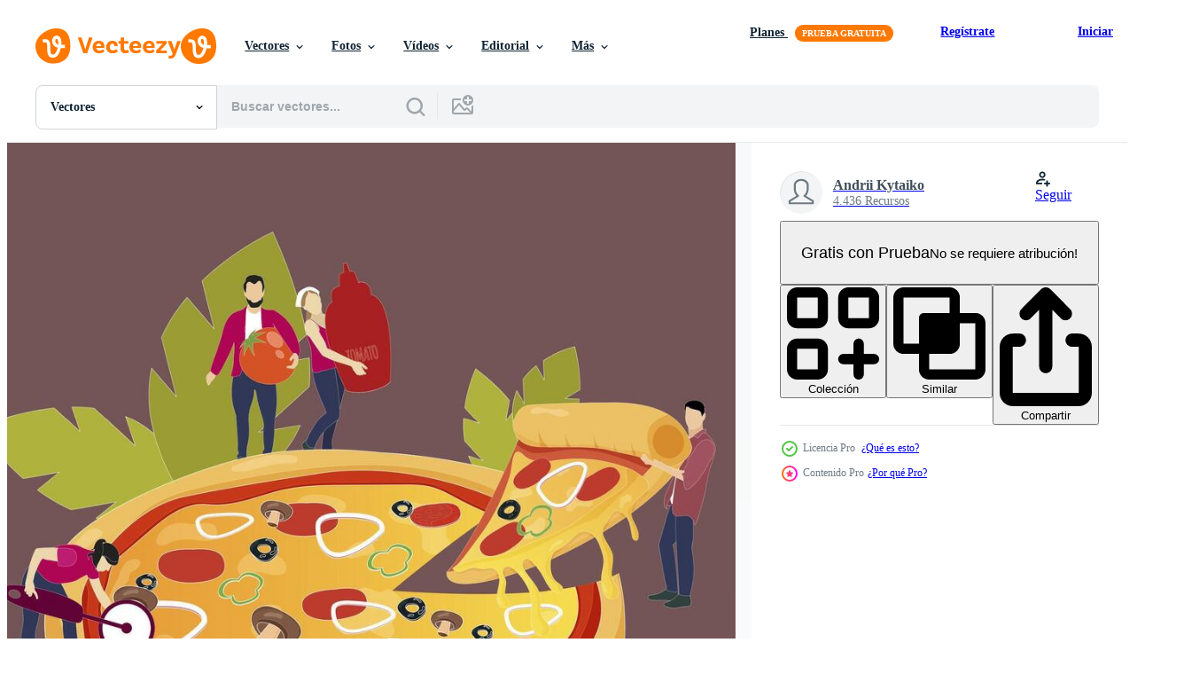

--- FILE ---
content_type: text/html; charset=utf-8
request_url: https://es.vecteezy.com/resources/38105481/show_related_grids_async_content
body_size: 15355
content:
<turbo-frame id="show-related-resources">

  <div data-conversions-category="Vectores relacionadas" class="">
    <h2 class="ez-resource-related__header">
      Vectores relacionadas
    </h2>

    <ul class="ez-resource-grid ez-resource-grid--main-grid  is-hidden" id="false" data-controller="grid contributor-info" data-grid-track-truncation-value="false" data-max-rows="50" data-row-height="240" data-instant-grid="false" data-truncate-results="false" data-testid="related-resources" data-labels="editable free" style="--editable: &#39;Editable&#39;;--free: &#39;Gratis&#39;;">

  <li class="ez-resource-grid__item ez-resource-thumb ez-resource-thumb--pro" data-controller="grid-item-decorator" data-position="{{position}}" data-item-id="38105481" data-pro="true" data-grid-target="gridItem" data-w="200" data-h="200" data-grid-item-decorator-free-label-value="Gratis" data-action="mouseenter-&gt;grid-item-decorator#hoverThumb:once" data-grid-item-decorator-item-pro-param="Pro" data-grid-item-decorator-resource-id-param="38105481" data-grid-item-decorator-content-type-param="Content-vector" data-grid-item-decorator-image-src-param="https://static.vecteezy.com/system/resources/previews/038/105/481/non_2x/people-sharing-pizza-dinner-illustration-tasty-fast-food-cartoon-character-with-piece-of-pepperoni-eating-and-sharing-snack-friendship-party-vector.jpg" data-grid-item-decorator-pinterest-url-param="https://es.vecteezy.com/arte-vectorial/38105481-personas-compartiendo-pizza-cena-vector-ilustracion-sabroso-rapido-comida-dibujos-animados-personaje-con-pedazo-de-pepperoni-comiendo-y-compartiendo-bocadillo-amistad-fiesta" data-grid-item-decorator-seo-page-description-param="personas compartiendo Pizza cena. vector ilustración. sabroso rápido comida dibujos animados, personaje con pedazo de pepperoni, comiendo y compartiendo bocadillo, amistad fiesta" data-grid-item-decorator-user-id-param="11899176" data-grid-item-decorator-user-display-name-param="Andrii Kytaiko" data-grid-item-decorator-uploads-path-param="/miembros/09910190/uploads">

  <script type="application/ld+json" id="media_schema">
  {"@context":"https://schema.org","@type":"ImageObject","name":"personas compartiendo Pizza cena. vector ilustración. sabroso rápido comida dibujos animados, personaje con pedazo de pepperoni, comiendo y compartiendo bocadillo, amistad fiesta","uploadDate":"2024-02-05T18:57:18-06:00","thumbnailUrl":"https://static.vecteezy.com/system/resources/thumbnails/038/105/481/small_2x/people-sharing-pizza-dinner-illustration-tasty-fast-food-cartoon-character-with-piece-of-pepperoni-eating-and-sharing-snack-friendship-party-vector.jpg","contentUrl":"https://static.vecteezy.com/system/resources/previews/038/105/481/non_2x/people-sharing-pizza-dinner-illustration-tasty-fast-food-cartoon-character-with-piece-of-pepperoni-eating-and-sharing-snack-friendship-party-vector.jpg","sourceOrganization":"Vecteezy","license":"https://support.vecteezy.com/es/nuevas-licencias-de-vecteezy-ByHivesvt","acquireLicensePage":"https://es.vecteezy.com/arte-vectorial/38105481-personas-compartiendo-pizza-cena-vector-ilustracion-sabroso-rapido-comida-dibujos-animados-personaje-con-pedazo-de-pepperoni-comiendo-y-compartiendo-bocadillo-amistad-fiesta","creator":{"@type":"Person","name":"Andrii Kytaiko"},"copyrightNotice":"Andrii Kytaiko","creditText":"Vecteezy"}
</script>


<a href="/arte-vectorial/38105481-personas-compartiendo-pizza-cena-vector-ilustracion-sabroso-rapido-comida-dibujos-animados-personaje-con-pedazo-de-pepperoni-comiendo-y-compartiendo-bocadillo-amistad-fiesta" class="ez-resource-thumb__link" title="personas compartiendo Pizza cena. vector ilustración. sabroso rápido comida dibujos animados, personaje con pedazo de pepperoni, comiendo y compartiendo bocadillo, amistad fiesta" style="--height: 200; --width: 200; " data-action="click-&gt;grid#trackResourceClick mouseenter-&gt;grid#trackResourceHover" data-content-type="vector" data-controller="ez-hover-intent" data-previews-srcs="[&quot;https://static.vecteezy.com/system/resources/previews/038/105/481/non_2x/people-sharing-pizza-dinner-illustration-tasty-fast-food-cartoon-character-with-piece-of-pepperoni-eating-and-sharing-snack-friendship-party-vector.jpg&quot;,&quot;https://static.vecteezy.com/system/resources/previews/038/105/481/large_2x/people-sharing-pizza-dinner-illustration-tasty-fast-food-cartoon-character-with-piece-of-pepperoni-eating-and-sharing-snack-friendship-party-vector.jpg&quot;]" data-pro="true" data-resource-id="38105481" data-grid-item-decorator-target="link">
    <img src="https://static.vecteezy.com/system/resources/thumbnails/038/105/481/small/people-sharing-pizza-dinner-illustration-tasty-fast-food-cartoon-character-with-piece-of-pepperoni-eating-and-sharing-snack-friendship-party-vector.jpg" srcset="https://static.vecteezy.com/system/resources/thumbnails/038/105/481/small_2x/people-sharing-pizza-dinner-illustration-tasty-fast-food-cartoon-character-with-piece-of-pepperoni-eating-and-sharing-snack-friendship-party-vector.jpg 2x, https://static.vecteezy.com/system/resources/thumbnails/038/105/481/small/people-sharing-pizza-dinner-illustration-tasty-fast-food-cartoon-character-with-piece-of-pepperoni-eating-and-sharing-snack-friendship-party-vector.jpg 1x" class="ez-resource-thumb__img" loading="lazy" decoding="async" width="200" height="200" alt="personas compartiendo Pizza cena. vector ilustración. sabroso rápido comida dibujos animados, personaje con pedazo de pepperoni, comiendo y compartiendo bocadillo, amistad fiesta">

</a>

  <div class="ez-resource-thumb__label-wrap"></div>
  

  <div class="ez-resource-thumb__hover-state"></div>
</li><li class="ez-resource-grid__item ez-resource-thumb ez-resource-thumb--pro" data-controller="grid-item-decorator" data-position="{{position}}" data-item-id="38065809" data-pro="true" data-grid-target="gridItem" data-w="200" data-h="200" data-grid-item-decorator-free-label-value="Gratis" data-action="mouseenter-&gt;grid-item-decorator#hoverThumb:once" data-grid-item-decorator-item-pro-param="Pro" data-grid-item-decorator-resource-id-param="38065809" data-grid-item-decorator-content-type-param="Content-vector" data-grid-item-decorator-image-src-param="https://static.vecteezy.com/system/resources/previews/038/065/809/non_2x/pizzeria-web-landing-page-website-to-make-order-fast-ordering-delicious-pizza-for-friends-template-page-for-italian-fast-food-take-slice-and-tasty-mozzarella-illustration-vector.jpg" data-grid-item-decorator-pinterest-url-param="https://es.vecteezy.com/arte-vectorial/[base64]" data-grid-item-decorator-seo-page-description-param="pizzería web aterrizaje página, sitio web a hacer orden, rápido ordenando delicioso Pizza para amigos. modelo página para italiano rápido alimento, tomar rebanada y sabroso queso Mozzarella. vector ilustración" data-grid-item-decorator-user-id-param="11899176" data-grid-item-decorator-user-display-name-param="Andrii Kytaiko" data-grid-item-decorator-uploads-path-param="/miembros/09910190/uploads">

  <script type="application/ld+json" id="media_schema">
  {"@context":"https://schema.org","@type":"ImageObject","name":"pizzería web aterrizaje página, sitio web a hacer orden, rápido ordenando delicioso Pizza para amigos. modelo página para italiano rápido alimento, tomar rebanada y sabroso queso Mozzarella. vector ilustración","uploadDate":"2024-02-05T04:27:04-06:00","thumbnailUrl":"https://static.vecteezy.com/system/resources/thumbnails/038/065/809/small_2x/pizzeria-web-landing-page-website-to-make-order-fast-ordering-delicious-pizza-for-friends-template-page-for-italian-fast-food-take-slice-and-tasty-mozzarella-illustration-vector.jpg","contentUrl":"https://static.vecteezy.com/system/resources/previews/038/065/809/non_2x/pizzeria-web-landing-page-website-to-make-order-fast-ordering-delicious-pizza-for-friends-template-page-for-italian-fast-food-take-slice-and-tasty-mozzarella-illustration-vector.jpg","sourceOrganization":"Vecteezy","license":"https://support.vecteezy.com/es/nuevas-licencias-de-vecteezy-ByHivesvt","acquireLicensePage":"https://es.vecteezy.com/arte-vectorial/[base64]","creator":{"@type":"Person","name":"Andrii Kytaiko"},"copyrightNotice":"Andrii Kytaiko","creditText":"Vecteezy"}
</script>


<a href="/arte-vectorial/[base64]" class="ez-resource-thumb__link" title="pizzería web aterrizaje página, sitio web a hacer orden, rápido ordenando delicioso Pizza para amigos. modelo página para italiano rápido alimento, tomar rebanada y sabroso queso Mozzarella. vector ilustración" style="--height: 200; --width: 200; " data-action="click-&gt;grid#trackResourceClick mouseenter-&gt;grid#trackResourceHover" data-content-type="vector" data-controller="ez-hover-intent" data-previews-srcs="[&quot;https://static.vecteezy.com/system/resources/previews/038/065/809/non_2x/pizzeria-web-landing-page-website-to-make-order-fast-ordering-delicious-pizza-for-friends-template-page-for-italian-fast-food-take-slice-and-tasty-mozzarella-illustration-vector.jpg&quot;,&quot;https://static.vecteezy.com/system/resources/previews/038/065/809/large_2x/pizzeria-web-landing-page-website-to-make-order-fast-ordering-delicious-pizza-for-friends-template-page-for-italian-fast-food-take-slice-and-tasty-mozzarella-illustration-vector.jpg&quot;]" data-pro="true" data-resource-id="38065809" data-grid-item-decorator-target="link">
    <img src="https://static.vecteezy.com/system/resources/thumbnails/038/065/809/small/pizzeria-web-landing-page-website-to-make-order-fast-ordering-delicious-pizza-for-friends-template-page-for-italian-fast-food-take-slice-and-tasty-mozzarella-illustration-vector.jpg" srcset="https://static.vecteezy.com/system/resources/thumbnails/038/065/809/small_2x/pizzeria-web-landing-page-website-to-make-order-fast-ordering-delicious-pizza-for-friends-template-page-for-italian-fast-food-take-slice-and-tasty-mozzarella-illustration-vector.jpg 2x, https://static.vecteezy.com/system/resources/thumbnails/038/065/809/small/pizzeria-web-landing-page-website-to-make-order-fast-ordering-delicious-pizza-for-friends-template-page-for-italian-fast-food-take-slice-and-tasty-mozzarella-illustration-vector.jpg 1x" class="ez-resource-thumb__img" loading="lazy" decoding="async" width="200" height="200" alt="pizzería web aterrizaje página, sitio web a hacer orden, rápido ordenando delicioso Pizza para amigos. modelo página para italiano rápido alimento, tomar rebanada y sabroso queso Mozzarella. vector ilustración">

</a>

  <div class="ez-resource-thumb__label-wrap"></div>
  

  <div class="ez-resource-thumb__hover-state"></div>
</li><li class="ez-resource-grid__item ez-resource-thumb ez-resource-thumb--pro" data-controller="grid-item-decorator" data-position="{{position}}" data-item-id="38062478" data-pro="true" data-grid-target="gridItem" data-w="200" data-h="200" data-grid-item-decorator-free-label-value="Gratis" data-action="mouseenter-&gt;grid-item-decorator#hoverThumb:once" data-grid-item-decorator-item-pro-param="Pro" data-grid-item-decorator-resource-id-param="38062478" data-grid-item-decorator-content-type-param="Content-vector" data-grid-item-decorator-image-src-param="https://static.vecteezy.com/system/resources/previews/038/062/478/non_2x/slice-pizza-cutted-piece-of-italian-traditional-meal-cartoon-restaurant-image-design-original-cuisine-pepperoni-man-eating-with-leisure-portion-baked-graphic-to-pizzeria-illustration-vector.jpg" data-grid-item-decorator-pinterest-url-param="https://es.vecteezy.com/arte-vectorial/[base64]" data-grid-item-decorator-seo-page-description-param="rebanada pizza, cortado pedazo de italiano tradicional comida. dibujos animados restaurante imagen diseño, original cocina pepperoni, hombre comiendo con ocio, parte horneado gráfico a pizzería. vector ilustración" data-grid-item-decorator-user-id-param="11899176" data-grid-item-decorator-user-display-name-param="Andrii Kytaiko" data-grid-item-decorator-uploads-path-param="/miembros/09910190/uploads">

  <script type="application/ld+json" id="media_schema">
  {"@context":"https://schema.org","@type":"ImageObject","name":"rebanada pizza, cortado pedazo de italiano tradicional comida. dibujos animados restaurante imagen diseño, original cocina pepperoni, hombre comiendo con ocio, parte horneado gráfico a pizzería. vector ilustración","uploadDate":"2024-02-05T03:51:42-06:00","thumbnailUrl":"https://static.vecteezy.com/system/resources/thumbnails/038/062/478/small_2x/slice-pizza-cutted-piece-of-italian-traditional-meal-cartoon-restaurant-image-design-original-cuisine-pepperoni-man-eating-with-leisure-portion-baked-graphic-to-pizzeria-illustration-vector.jpg","contentUrl":"https://static.vecteezy.com/system/resources/previews/038/062/478/non_2x/slice-pizza-cutted-piece-of-italian-traditional-meal-cartoon-restaurant-image-design-original-cuisine-pepperoni-man-eating-with-leisure-portion-baked-graphic-to-pizzeria-illustration-vector.jpg","sourceOrganization":"Vecteezy","license":"https://support.vecteezy.com/es/nuevas-licencias-de-vecteezy-ByHivesvt","acquireLicensePage":"https://es.vecteezy.com/arte-vectorial/[base64]","creator":{"@type":"Person","name":"Andrii Kytaiko"},"copyrightNotice":"Andrii Kytaiko","creditText":"Vecteezy"}
</script>


<a href="/arte-vectorial/[base64]" class="ez-resource-thumb__link" title="rebanada pizza, cortado pedazo de italiano tradicional comida. dibujos animados restaurante imagen diseño, original cocina pepperoni, hombre comiendo con ocio, parte horneado gráfico a pizzería. vector ilustración" style="--height: 200; --width: 200; " data-action="click-&gt;grid#trackResourceClick mouseenter-&gt;grid#trackResourceHover" data-content-type="vector" data-controller="ez-hover-intent" data-previews-srcs="[&quot;https://static.vecteezy.com/system/resources/previews/038/062/478/non_2x/slice-pizza-cutted-piece-of-italian-traditional-meal-cartoon-restaurant-image-design-original-cuisine-pepperoni-man-eating-with-leisure-portion-baked-graphic-to-pizzeria-illustration-vector.jpg&quot;,&quot;https://static.vecteezy.com/system/resources/previews/038/062/478/large_2x/slice-pizza-cutted-piece-of-italian-traditional-meal-cartoon-restaurant-image-design-original-cuisine-pepperoni-man-eating-with-leisure-portion-baked-graphic-to-pizzeria-illustration-vector.jpg&quot;]" data-pro="true" data-resource-id="38062478" data-grid-item-decorator-target="link">
    <img src="https://static.vecteezy.com/system/resources/thumbnails/038/062/478/small/slice-pizza-cutted-piece-of-italian-traditional-meal-cartoon-restaurant-image-design-original-cuisine-pepperoni-man-eating-with-leisure-portion-baked-graphic-to-pizzeria-illustration-vector.jpg" srcset="https://static.vecteezy.com/system/resources/thumbnails/038/062/478/small_2x/slice-pizza-cutted-piece-of-italian-traditional-meal-cartoon-restaurant-image-design-original-cuisine-pepperoni-man-eating-with-leisure-portion-baked-graphic-to-pizzeria-illustration-vector.jpg 2x, https://static.vecteezy.com/system/resources/thumbnails/038/062/478/small/slice-pizza-cutted-piece-of-italian-traditional-meal-cartoon-restaurant-image-design-original-cuisine-pepperoni-man-eating-with-leisure-portion-baked-graphic-to-pizzeria-illustration-vector.jpg 1x" class="ez-resource-thumb__img" loading="lazy" decoding="async" width="200" height="200" alt="rebanada pizza, cortado pedazo de italiano tradicional comida. dibujos animados restaurante imagen diseño, original cocina pepperoni, hombre comiendo con ocio, parte horneado gráfico a pizzería. vector ilustración">

</a>

  <div class="ez-resource-thumb__label-wrap"></div>
  

  <div class="ez-resource-thumb__hover-state"></div>
</li><li class="ez-resource-grid__item ez-resource-thumb ez-resource-thumb--pro" data-controller="grid-item-decorator" data-position="{{position}}" data-item-id="17739879" data-pro="true" data-grid-target="gridItem" data-w="202" data-h="200" data-grid-item-decorator-free-label-value="Gratis" data-action="mouseenter-&gt;grid-item-decorator#hoverThumb:once" data-grid-item-decorator-item-pro-param="Pro" data-grid-item-decorator-resource-id-param="17739879" data-grid-item-decorator-content-type-param="Content-vector" data-grid-item-decorator-image-src-param="https://static.vecteezy.com/system/resources/previews/017/739/879/non_2x/pizza-slices-tasty-meal-with-salami-and-cheese-vector.jpg" data-grid-item-decorator-pinterest-url-param="https://es.vecteezy.com/arte-vectorial/17739879-rebanadas-de-pizza-comida-sabrosa-con-salami-y-queso" data-grid-item-decorator-seo-page-description-param="rebanadas de pizza, comida sabrosa con salami y queso" data-grid-item-decorator-user-id-param="3027132" data-grid-item-decorator-user-display-name-param="Sofia Vlasiuk" data-grid-item-decorator-avatar-src-param="https://static.vecteezy.com/system/user/avatar/3027132/medium___________________________2022___12___13____10.00.01.png" data-grid-item-decorator-uploads-path-param="/miembros/sonulkaster/uploads">

  <script type="application/ld+json" id="media_schema">
  {"@context":"https://schema.org","@type":"ImageObject","name":"rebanadas de pizza, comida sabrosa con salami y queso","uploadDate":"2023-01-25T17:29:27-06:00","thumbnailUrl":"https://static.vecteezy.com/system/resources/thumbnails/017/739/879/small_2x/pizza-slices-tasty-meal-with-salami-and-cheese-vector.jpg","contentUrl":"https://static.vecteezy.com/system/resources/previews/017/739/879/non_2x/pizza-slices-tasty-meal-with-salami-and-cheese-vector.jpg","sourceOrganization":"Vecteezy","license":"https://support.vecteezy.com/es/nuevas-licencias-de-vecteezy-ByHivesvt","acquireLicensePage":"https://es.vecteezy.com/arte-vectorial/17739879-rebanadas-de-pizza-comida-sabrosa-con-salami-y-queso","creator":{"@type":"Person","name":"Sofia Vlasiuk"},"copyrightNotice":"Sofia Vlasiuk","creditText":"Vecteezy"}
</script>


<a href="/arte-vectorial/17739879-rebanadas-de-pizza-comida-sabrosa-con-salami-y-queso" class="ez-resource-thumb__link" title="rebanadas de pizza, comida sabrosa con salami y queso" style="--height: 200; --width: 202; " data-action="click-&gt;grid#trackResourceClick mouseenter-&gt;grid#trackResourceHover" data-content-type="vector" data-controller="ez-hover-intent" data-previews-srcs="[&quot;https://static.vecteezy.com/system/resources/previews/017/739/879/non_2x/pizza-slices-tasty-meal-with-salami-and-cheese-vector.jpg&quot;,&quot;https://static.vecteezy.com/system/resources/previews/017/739/879/large_2x/pizza-slices-tasty-meal-with-salami-and-cheese-vector.jpg&quot;]" data-pro="true" data-resource-id="17739879" data-grid-item-decorator-target="link">
    <img src="https://static.vecteezy.com/system/resources/thumbnails/017/739/879/small/pizza-slices-tasty-meal-with-salami-and-cheese-vector.jpg" srcset="https://static.vecteezy.com/system/resources/thumbnails/017/739/879/small_2x/pizza-slices-tasty-meal-with-salami-and-cheese-vector.jpg 2x, https://static.vecteezy.com/system/resources/thumbnails/017/739/879/small/pizza-slices-tasty-meal-with-salami-and-cheese-vector.jpg 1x" class="ez-resource-thumb__img" loading="lazy" decoding="async" width="202" height="200" alt="rebanadas de pizza, comida sabrosa con salami y queso vector">

</a>

  <div class="ez-resource-thumb__label-wrap"></div>
  

  <div class="ez-resource-thumb__hover-state"></div>
</li><li class="ez-resource-grid__item ez-resource-thumb ez-resource-thumb--pro" data-controller="grid-item-decorator" data-position="{{position}}" data-item-id="42155915" data-pro="true" data-grid-target="gridItem" data-w="200" data-h="200" data-grid-item-decorator-free-label-value="Gratis" data-action="mouseenter-&gt;grid-item-decorator#hoverThumb:once" data-grid-item-decorator-item-pro-param="Pro" data-grid-item-decorator-resource-id-param="42155915" data-grid-item-decorator-content-type-param="Content-vector" data-grid-item-decorator-image-src-param="https://static.vecteezy.com/system/resources/previews/042/155/915/non_2x/italian-pizza-slices-with-tomatoes-and-cheese-vector.jpg" data-grid-item-decorator-pinterest-url-param="https://es.vecteezy.com/arte-vectorial/42155915-italiano-pizza-rebanadas-con-tomates-y-queso" data-grid-item-decorator-seo-page-description-param="italiano Pizza rebanadas con Tomates y queso" data-grid-item-decorator-user-id-param="3027132" data-grid-item-decorator-user-display-name-param="Sofia Vlasiuk" data-grid-item-decorator-avatar-src-param="https://static.vecteezy.com/system/user/avatar/3027132/medium___________________________2022___12___13____10.00.01.png" data-grid-item-decorator-uploads-path-param="/miembros/sonulkaster/uploads">

  <script type="application/ld+json" id="media_schema">
  {"@context":"https://schema.org","@type":"ImageObject","name":"italiano Pizza rebanadas con Tomates y queso","uploadDate":"2024-04-04T00:00:02-05:00","thumbnailUrl":"https://static.vecteezy.com/system/resources/thumbnails/042/155/915/small_2x/italian-pizza-slices-with-tomatoes-and-cheese-vector.jpg","contentUrl":"https://static.vecteezy.com/system/resources/previews/042/155/915/non_2x/italian-pizza-slices-with-tomatoes-and-cheese-vector.jpg","sourceOrganization":"Vecteezy","license":"https://support.vecteezy.com/es/nuevas-licencias-de-vecteezy-ByHivesvt","acquireLicensePage":"https://es.vecteezy.com/arte-vectorial/42155915-italiano-pizza-rebanadas-con-tomates-y-queso","creator":{"@type":"Person","name":"Sofia Vlasiuk"},"copyrightNotice":"Sofia Vlasiuk","creditText":"Vecteezy"}
</script>


<a href="/arte-vectorial/42155915-italiano-pizza-rebanadas-con-tomates-y-queso" class="ez-resource-thumb__link" title="italiano Pizza rebanadas con Tomates y queso" style="--height: 200; --width: 200; " data-action="click-&gt;grid#trackResourceClick mouseenter-&gt;grid#trackResourceHover" data-content-type="vector" data-controller="ez-hover-intent" data-previews-srcs="[&quot;https://static.vecteezy.com/system/resources/previews/042/155/915/non_2x/italian-pizza-slices-with-tomatoes-and-cheese-vector.jpg&quot;,&quot;https://static.vecteezy.com/system/resources/previews/042/155/915/large_2x/italian-pizza-slices-with-tomatoes-and-cheese-vector.jpg&quot;]" data-pro="true" data-resource-id="42155915" data-grid-item-decorator-target="link">
    <img src="https://static.vecteezy.com/system/resources/thumbnails/042/155/915/small/italian-pizza-slices-with-tomatoes-and-cheese-vector.jpg" srcset="https://static.vecteezy.com/system/resources/thumbnails/042/155/915/small_2x/italian-pizza-slices-with-tomatoes-and-cheese-vector.jpg 2x, https://static.vecteezy.com/system/resources/thumbnails/042/155/915/small/italian-pizza-slices-with-tomatoes-and-cheese-vector.jpg 1x" class="ez-resource-thumb__img" loading="lazy" decoding="async" width="200" height="200" alt="italiano Pizza rebanadas con Tomates y queso vector">

</a>

  <div class="ez-resource-thumb__label-wrap"></div>
  

  <div class="ez-resource-thumb__hover-state"></div>
</li><li class="ez-resource-grid__item ez-resource-thumb ez-resource-thumb--pro" data-controller="grid-item-decorator" data-position="{{position}}" data-item-id="18809807" data-pro="true" data-grid-target="gridItem" data-w="106" data-h="200" data-grid-item-decorator-free-label-value="Gratis" data-action="mouseenter-&gt;grid-item-decorator#hoverThumb:once" data-grid-item-decorator-item-pro-param="Pro" data-grid-item-decorator-resource-id-param="18809807" data-grid-item-decorator-content-type-param="Content-vector" data-grid-item-decorator-image-src-param="https://static.vecteezy.com/system/resources/previews/018/809/807/non_2x/hand-holding-slice-of-italian-pizza-fast-food-vector.jpg" data-grid-item-decorator-pinterest-url-param="https://es.vecteezy.com/arte-vectorial/18809807-mano-sujetando-una-rebanada-de-pizza-italiana-comida-rapida" data-grid-item-decorator-seo-page-description-param="mano sujetando una rebanada de pizza italiana, comida rápida" data-grid-item-decorator-user-id-param="3027132" data-grid-item-decorator-user-display-name-param="Sofia Vlasiuk" data-grid-item-decorator-avatar-src-param="https://static.vecteezy.com/system/user/avatar/3027132/medium___________________________2022___12___13____10.00.01.png" data-grid-item-decorator-uploads-path-param="/miembros/sonulkaster/uploads">

  <script type="application/ld+json" id="media_schema">
  {"@context":"https://schema.org","@type":"ImageObject","name":"mano sujetando una rebanada de pizza italiana, comida rápida","uploadDate":"2023-02-01T13:22:51-06:00","thumbnailUrl":"https://static.vecteezy.com/system/resources/thumbnails/018/809/807/small_2x/hand-holding-slice-of-italian-pizza-fast-food-vector.jpg","contentUrl":"https://static.vecteezy.com/system/resources/previews/018/809/807/non_2x/hand-holding-slice-of-italian-pizza-fast-food-vector.jpg","sourceOrganization":"Vecteezy","license":"https://support.vecteezy.com/es/nuevas-licencias-de-vecteezy-ByHivesvt","acquireLicensePage":"https://es.vecteezy.com/arte-vectorial/18809807-mano-sujetando-una-rebanada-de-pizza-italiana-comida-rapida","creator":{"@type":"Person","name":"Sofia Vlasiuk"},"copyrightNotice":"Sofia Vlasiuk","creditText":"Vecteezy"}
</script>


<a href="/arte-vectorial/18809807-mano-sujetando-una-rebanada-de-pizza-italiana-comida-rapida" class="ez-resource-thumb__link" title="mano sujetando una rebanada de pizza italiana, comida rápida" style="--height: 200; --width: 106; " data-action="click-&gt;grid#trackResourceClick mouseenter-&gt;grid#trackResourceHover" data-content-type="vector" data-controller="ez-hover-intent" data-previews-srcs="[&quot;https://static.vecteezy.com/system/resources/previews/018/809/807/non_2x/hand-holding-slice-of-italian-pizza-fast-food-vector.jpg&quot;,&quot;https://static.vecteezy.com/system/resources/previews/018/809/807/large_2x/hand-holding-slice-of-italian-pizza-fast-food-vector.jpg&quot;]" data-pro="true" data-resource-id="18809807" data-grid-item-decorator-target="link">
    <img src="https://static.vecteezy.com/system/resources/thumbnails/018/809/807/small/hand-holding-slice-of-italian-pizza-fast-food-vector.jpg" srcset="https://static.vecteezy.com/system/resources/thumbnails/018/809/807/small_2x/hand-holding-slice-of-italian-pizza-fast-food-vector.jpg 2x, https://static.vecteezy.com/system/resources/thumbnails/018/809/807/small/hand-holding-slice-of-italian-pizza-fast-food-vector.jpg 1x" class="ez-resource-thumb__img" loading="lazy" decoding="async" width="106" height="200" alt="mano sujetando una rebanada de pizza italiana, comida rápida vector">

</a>

  <div class="ez-resource-thumb__label-wrap"></div>
  

  <div class="ez-resource-thumb__hover-state"></div>
</li><li class="ez-resource-grid__item ez-resource-thumb ez-resource-thumb--pro" data-controller="grid-item-decorator" data-position="{{position}}" data-item-id="46710099" data-pro="true" data-grid-target="gridItem" data-w="200" data-h="200" data-grid-item-decorator-free-label-value="Gratis" data-action="mouseenter-&gt;grid-item-decorator#hoverThumb:once" data-grid-item-decorator-item-pro-param="Pro" data-grid-item-decorator-resource-id-param="46710099" data-grid-item-decorator-content-type-param="Content-vector" data-grid-item-decorator-image-src-param="https://static.vecteezy.com/system/resources/previews/046/710/099/non_2x/delicious-italian-pizza-vector.jpg" data-grid-item-decorator-pinterest-url-param="https://es.vecteezy.com/arte-vectorial/46710099-deliciosa-pizza-italiana" data-grid-item-decorator-seo-page-description-param="deliciosa pizza italiana" data-grid-item-decorator-user-id-param="1046887" data-grid-item-decorator-user-display-name-param="tedd yakka" data-grid-item-decorator-avatar-src-param="https://static.vecteezy.com/system/user/avatar/1046887/medium_TEDI_pp.jpg" data-grid-item-decorator-uploads-path-param="/miembros/teddy_516n/uploads">

  <script type="application/ld+json" id="media_schema">
  {"@context":"https://schema.org","@type":"ImageObject","name":"deliciosa pizza italiana","uploadDate":"2024-06-21T03:03:03-05:00","thumbnailUrl":"https://static.vecteezy.com/system/resources/thumbnails/046/710/099/small_2x/delicious-italian-pizza-vector.jpg","contentUrl":"https://static.vecteezy.com/system/resources/previews/046/710/099/non_2x/delicious-italian-pizza-vector.jpg","sourceOrganization":"Vecteezy","license":"https://support.vecteezy.com/es/nuevas-licencias-de-vecteezy-ByHivesvt","acquireLicensePage":"https://es.vecteezy.com/arte-vectorial/46710099-deliciosa-pizza-italiana","creator":{"@type":"Person","name":"tedd yakka"},"copyrightNotice":"tedd yakka","creditText":"Vecteezy"}
</script>


<a href="/arte-vectorial/46710099-deliciosa-pizza-italiana" class="ez-resource-thumb__link" title="deliciosa pizza italiana" style="--height: 200; --width: 200; " data-action="click-&gt;grid#trackResourceClick mouseenter-&gt;grid#trackResourceHover" data-content-type="vector" data-controller="ez-hover-intent" data-previews-srcs="[&quot;https://static.vecteezy.com/system/resources/previews/046/710/099/non_2x/delicious-italian-pizza-vector.jpg&quot;,&quot;https://static.vecteezy.com/system/resources/previews/046/710/099/large_2x/delicious-italian-pizza-vector.jpg&quot;]" data-pro="true" data-resource-id="46710099" data-grid-item-decorator-target="link">
    <img src="https://static.vecteezy.com/system/resources/thumbnails/046/710/099/small/delicious-italian-pizza-vector.jpg" srcset="https://static.vecteezy.com/system/resources/thumbnails/046/710/099/small_2x/delicious-italian-pizza-vector.jpg 2x, https://static.vecteezy.com/system/resources/thumbnails/046/710/099/small/delicious-italian-pizza-vector.jpg 1x" class="ez-resource-thumb__img" loading="lazy" decoding="async" width="200" height="200" alt="deliciosa pizza italiana vector">

</a>

  <div class="ez-resource-thumb__label-wrap"></div>
  

  <div class="ez-resource-thumb__hover-state"></div>
</li><li class="ez-resource-grid__item ez-resource-thumb ez-resource-thumb--pro" data-controller="grid-item-decorator" data-position="{{position}}" data-item-id="14152032" data-pro="true" data-grid-target="gridItem" data-w="200" data-h="200" data-grid-item-decorator-free-label-value="Gratis" data-action="mouseenter-&gt;grid-item-decorator#hoverThumb:once" data-grid-item-decorator-item-pro-param="Pro" data-grid-item-decorator-resource-id-param="14152032" data-grid-item-decorator-content-type-param="Content-vector" data-grid-item-decorator-image-src-param="https://static.vecteezy.com/system/resources/previews/014/152/032/non_2x/slice-of-pizza-icon-cartoon-style-vector.jpg" data-grid-item-decorator-pinterest-url-param="https://es.vecteezy.com/arte-vectorial/14152032-rebanada-de-icono-de-pizza-estilo-de-dibujos-animados" data-grid-item-decorator-seo-page-description-param="rebanada de icono de pizza, estilo de dibujos animados" data-grid-item-decorator-user-id-param="7780662" data-grid-item-decorator-user-display-name-param="Yulia Ryabokon" data-grid-item-decorator-uploads-path-param="/miembros/juliar0989801338/uploads">

  <script type="application/ld+json" id="media_schema">
  {"@context":"https://schema.org","@type":"ImageObject","name":"rebanada de icono de pizza, estilo de dibujos animados","uploadDate":"2022-11-11T18:33:00-06:00","thumbnailUrl":"https://static.vecteezy.com/system/resources/thumbnails/014/152/032/small_2x/slice-of-pizza-icon-cartoon-style-vector.jpg","contentUrl":"https://static.vecteezy.com/system/resources/previews/014/152/032/non_2x/slice-of-pizza-icon-cartoon-style-vector.jpg","sourceOrganization":"Vecteezy","license":"https://support.vecteezy.com/es/nuevas-licencias-de-vecteezy-ByHivesvt","acquireLicensePage":"https://es.vecteezy.com/arte-vectorial/14152032-rebanada-de-icono-de-pizza-estilo-de-dibujos-animados","creator":{"@type":"Person","name":"Yulia Ryabokon"},"copyrightNotice":"Yulia Ryabokon","creditText":"Vecteezy"}
</script>


<a href="/arte-vectorial/14152032-rebanada-de-icono-de-pizza-estilo-de-dibujos-animados" class="ez-resource-thumb__link" title="rebanada de icono de pizza, estilo de dibujos animados" style="--height: 200; --width: 200; " data-action="click-&gt;grid#trackResourceClick mouseenter-&gt;grid#trackResourceHover" data-content-type="vector" data-controller="ez-hover-intent" data-previews-srcs="[&quot;https://static.vecteezy.com/system/resources/previews/014/152/032/non_2x/slice-of-pizza-icon-cartoon-style-vector.jpg&quot;,&quot;https://static.vecteezy.com/system/resources/previews/014/152/032/large_2x/slice-of-pizza-icon-cartoon-style-vector.jpg&quot;]" data-pro="true" data-resource-id="14152032" data-grid-item-decorator-target="link">
    <img src="https://static.vecteezy.com/system/resources/thumbnails/014/152/032/small/slice-of-pizza-icon-cartoon-style-vector.jpg" srcset="https://static.vecteezy.com/system/resources/thumbnails/014/152/032/small_2x/slice-of-pizza-icon-cartoon-style-vector.jpg 2x, https://static.vecteezy.com/system/resources/thumbnails/014/152/032/small/slice-of-pizza-icon-cartoon-style-vector.jpg 1x" class="ez-resource-thumb__img" loading="lazy" decoding="async" width="200" height="200" alt="rebanada de icono de pizza, estilo de dibujos animados vector">

</a>

  <div class="ez-resource-thumb__label-wrap"></div>
  

  <div class="ez-resource-thumb__hover-state"></div>
</li><li class="ez-resource-grid__item ez-resource-thumb ez-resource-thumb--pro" data-controller="grid-item-decorator" data-position="{{position}}" data-item-id="14497847" data-pro="true" data-grid-target="gridItem" data-w="200" data-h="200" data-grid-item-decorator-free-label-value="Gratis" data-action="mouseenter-&gt;grid-item-decorator#hoverThumb:once" data-grid-item-decorator-item-pro-param="Pro" data-grid-item-decorator-resource-id-param="14497847" data-grid-item-decorator-content-type-param="Content-vector" data-grid-item-decorator-image-src-param="https://static.vecteezy.com/system/resources/previews/014/497/847/non_2x/slice-of-pizza-of-piicon-in-flat-style-vector.jpg" data-grid-item-decorator-pinterest-url-param="https://es.vecteezy.com/arte-vectorial/14497847-rebanada-de-pizza-de-piicon-en-estilo-plano" data-grid-item-decorator-seo-page-description-param="rebanada de pizza de piicon en estilo plano" data-grid-item-decorator-user-id-param="5376821" data-grid-item-decorator-user-display-name-param="Ivan Ryabokon" data-grid-item-decorator-uploads-path-param="/miembros/ylivdesign32835/uploads">

  <script type="application/ld+json" id="media_schema">
  {"@context":"https://schema.org","@type":"ImageObject","name":"rebanada de pizza de piicon en estilo plano","uploadDate":"2022-11-19T09:07:12-06:00","thumbnailUrl":"https://static.vecteezy.com/system/resources/thumbnails/014/497/847/small_2x/slice-of-pizza-of-piicon-in-flat-style-vector.jpg","contentUrl":"https://static.vecteezy.com/system/resources/previews/014/497/847/non_2x/slice-of-pizza-of-piicon-in-flat-style-vector.jpg","sourceOrganization":"Vecteezy","license":"https://support.vecteezy.com/es/nuevas-licencias-de-vecteezy-ByHivesvt","acquireLicensePage":"https://es.vecteezy.com/arte-vectorial/14497847-rebanada-de-pizza-de-piicon-en-estilo-plano","creator":{"@type":"Person","name":"Ivan Ryabokon"},"copyrightNotice":"Ivan Ryabokon","creditText":"Vecteezy"}
</script>


<a href="/arte-vectorial/14497847-rebanada-de-pizza-de-piicon-en-estilo-plano" class="ez-resource-thumb__link" title="rebanada de pizza de piicon en estilo plano" style="--height: 200; --width: 200; " data-action="click-&gt;grid#trackResourceClick mouseenter-&gt;grid#trackResourceHover" data-content-type="vector" data-controller="ez-hover-intent" data-previews-srcs="[&quot;https://static.vecteezy.com/system/resources/previews/014/497/847/non_2x/slice-of-pizza-of-piicon-in-flat-style-vector.jpg&quot;,&quot;https://static.vecteezy.com/system/resources/previews/014/497/847/large_2x/slice-of-pizza-of-piicon-in-flat-style-vector.jpg&quot;]" data-pro="true" data-resource-id="14497847" data-grid-item-decorator-target="link">
    <img src="https://static.vecteezy.com/system/resources/thumbnails/014/497/847/small/slice-of-pizza-of-piicon-in-flat-style-vector.jpg" srcset="https://static.vecteezy.com/system/resources/thumbnails/014/497/847/small_2x/slice-of-pizza-of-piicon-in-flat-style-vector.jpg 2x, https://static.vecteezy.com/system/resources/thumbnails/014/497/847/small/slice-of-pizza-of-piicon-in-flat-style-vector.jpg 1x" class="ez-resource-thumb__img" loading="lazy" decoding="async" width="200" height="200" alt="rebanada de pizza de piicon en estilo plano vector">

</a>

  <div class="ez-resource-thumb__label-wrap"></div>
  

  <div class="ez-resource-thumb__hover-state"></div>
</li><li class="ez-resource-grid__item ez-resource-thumb ez-resource-thumb--pro" data-controller="grid-item-decorator" data-position="{{position}}" data-item-id="14151638" data-pro="true" data-grid-target="gridItem" data-w="200" data-h="200" data-grid-item-decorator-free-label-value="Gratis" data-action="mouseenter-&gt;grid-item-decorator#hoverThumb:once" data-grid-item-decorator-item-pro-param="Pro" data-grid-item-decorator-resource-id-param="14151638" data-grid-item-decorator-content-type-param="Content-vector" data-grid-item-decorator-image-src-param="https://static.vecteezy.com/system/resources/previews/014/151/638/non_2x/pizza-icon-in-isometric-3d-style-vector.jpg" data-grid-item-decorator-pinterest-url-param="https://es.vecteezy.com/arte-vectorial/14151638-icono-de-pizza-en-estilo-isometrico-3d" data-grid-item-decorator-seo-page-description-param="icono de pizza en estilo isométrico 3d" data-grid-item-decorator-user-id-param="7780662" data-grid-item-decorator-user-display-name-param="Yulia Ryabokon" data-grid-item-decorator-uploads-path-param="/miembros/juliar0989801338/uploads">

  <script type="application/ld+json" id="media_schema">
  {"@context":"https://schema.org","@type":"ImageObject","name":"icono de pizza en estilo isométrico 3d","uploadDate":"2022-11-11T18:25:37-06:00","thumbnailUrl":"https://static.vecteezy.com/system/resources/thumbnails/014/151/638/small_2x/pizza-icon-in-isometric-3d-style-vector.jpg","contentUrl":"https://static.vecteezy.com/system/resources/previews/014/151/638/non_2x/pizza-icon-in-isometric-3d-style-vector.jpg","sourceOrganization":"Vecteezy","license":"https://support.vecteezy.com/es/nuevas-licencias-de-vecteezy-ByHivesvt","acquireLicensePage":"https://es.vecteezy.com/arte-vectorial/14151638-icono-de-pizza-en-estilo-isometrico-3d","creator":{"@type":"Person","name":"Yulia Ryabokon"},"copyrightNotice":"Yulia Ryabokon","creditText":"Vecteezy"}
</script>


<a href="/arte-vectorial/14151638-icono-de-pizza-en-estilo-isometrico-3d" class="ez-resource-thumb__link" title="icono de pizza en estilo isométrico 3d" style="--height: 200; --width: 200; " data-action="click-&gt;grid#trackResourceClick mouseenter-&gt;grid#trackResourceHover" data-content-type="vector" data-controller="ez-hover-intent" data-previews-srcs="[&quot;https://static.vecteezy.com/system/resources/previews/014/151/638/non_2x/pizza-icon-in-isometric-3d-style-vector.jpg&quot;,&quot;https://static.vecteezy.com/system/resources/previews/014/151/638/large_2x/pizza-icon-in-isometric-3d-style-vector.jpg&quot;]" data-pro="true" data-resource-id="14151638" data-grid-item-decorator-target="link">
    <img src="https://static.vecteezy.com/system/resources/thumbnails/014/151/638/small/pizza-icon-in-isometric-3d-style-vector.jpg" srcset="https://static.vecteezy.com/system/resources/thumbnails/014/151/638/small_2x/pizza-icon-in-isometric-3d-style-vector.jpg 2x, https://static.vecteezy.com/system/resources/thumbnails/014/151/638/small/pizza-icon-in-isometric-3d-style-vector.jpg 1x" class="ez-resource-thumb__img" loading="lazy" decoding="async" width="200" height="200" alt="icono de pizza en estilo isométrico 3d vector">

</a>

  <div class="ez-resource-thumb__label-wrap"></div>
  

  <div class="ez-resource-thumb__hover-state"></div>
</li><li class="ez-resource-grid__item ez-resource-thumb ez-resource-thumb--pro" data-controller="grid-item-decorator" data-position="{{position}}" data-item-id="14652314" data-pro="true" data-grid-target="gridItem" data-w="200" data-h="200" data-grid-item-decorator-free-label-value="Gratis" data-action="mouseenter-&gt;grid-item-decorator#hoverThumb:once" data-grid-item-decorator-item-pro-param="Pro" data-grid-item-decorator-resource-id-param="14652314" data-grid-item-decorator-content-type-param="Content-vector" data-grid-item-decorator-image-src-param="https://static.vecteezy.com/system/resources/previews/014/652/314/non_2x/italian-pizza-icon-flat-style-vector.jpg" data-grid-item-decorator-pinterest-url-param="https://es.vecteezy.com/arte-vectorial/14652314-icono-de-pizza-italiana-estilo-plano" data-grid-item-decorator-seo-page-description-param="icono de pizza italiana, estilo plano" data-grid-item-decorator-user-id-param="5376821" data-grid-item-decorator-user-display-name-param="Ivan Ryabokon" data-grid-item-decorator-uploads-path-param="/miembros/ylivdesign32835/uploads">

  <script type="application/ld+json" id="media_schema">
  {"@context":"https://schema.org","@type":"ImageObject","name":"icono de pizza italiana, estilo plano","uploadDate":"2022-11-22T19:47:23-06:00","thumbnailUrl":"https://static.vecteezy.com/system/resources/thumbnails/014/652/314/small_2x/italian-pizza-icon-flat-style-vector.jpg","contentUrl":"https://static.vecteezy.com/system/resources/previews/014/652/314/non_2x/italian-pizza-icon-flat-style-vector.jpg","sourceOrganization":"Vecteezy","license":"https://support.vecteezy.com/es/nuevas-licencias-de-vecteezy-ByHivesvt","acquireLicensePage":"https://es.vecteezy.com/arte-vectorial/14652314-icono-de-pizza-italiana-estilo-plano","creator":{"@type":"Person","name":"Ivan Ryabokon"},"copyrightNotice":"Ivan Ryabokon","creditText":"Vecteezy"}
</script>


<a href="/arte-vectorial/14652314-icono-de-pizza-italiana-estilo-plano" class="ez-resource-thumb__link" title="icono de pizza italiana, estilo plano" style="--height: 200; --width: 200; " data-action="click-&gt;grid#trackResourceClick mouseenter-&gt;grid#trackResourceHover" data-content-type="vector" data-controller="ez-hover-intent" data-previews-srcs="[&quot;https://static.vecteezy.com/system/resources/previews/014/652/314/non_2x/italian-pizza-icon-flat-style-vector.jpg&quot;,&quot;https://static.vecteezy.com/system/resources/previews/014/652/314/large_2x/italian-pizza-icon-flat-style-vector.jpg&quot;]" data-pro="true" data-resource-id="14652314" data-grid-item-decorator-target="link">
    <img src="https://static.vecteezy.com/system/resources/thumbnails/014/652/314/small/italian-pizza-icon-flat-style-vector.jpg" srcset="https://static.vecteezy.com/system/resources/thumbnails/014/652/314/small_2x/italian-pizza-icon-flat-style-vector.jpg 2x, https://static.vecteezy.com/system/resources/thumbnails/014/652/314/small/italian-pizza-icon-flat-style-vector.jpg 1x" class="ez-resource-thumb__img" loading="lazy" decoding="async" width="200" height="200" alt="icono de pizza italiana, estilo plano vector">

</a>

  <div class="ez-resource-thumb__label-wrap"></div>
  

  <div class="ez-resource-thumb__hover-state"></div>
</li><li class="ez-resource-grid__item ez-resource-thumb ez-resource-thumb--pro" data-controller="grid-item-decorator" data-position="{{position}}" data-item-id="6599372" data-pro="true" data-grid-target="gridItem" data-w="200" data-h="200" data-grid-item-decorator-free-label-value="Gratis" data-action="mouseenter-&gt;grid-item-decorator#hoverThumb:once" data-grid-item-decorator-item-pro-param="Pro" data-grid-item-decorator-resource-id-param="6599372" data-grid-item-decorator-content-type-param="Content-vector" data-grid-item-decorator-image-src-param="https://static.vecteezy.com/system/resources/previews/006/599/372/non_2x/cartoon-pizza-slices-with-dripping-cheese-illustration-vector.jpg" data-grid-item-decorator-pinterest-url-param="https://es.vecteezy.com/arte-vectorial/6599372-caricatura-pizza-rebanadas-con-goteo-queso-vector-ilustracion" data-grid-item-decorator-seo-page-description-param="rebanadas de pizza de dibujos animados con queso goteando. ilustración vectorial" data-grid-item-decorator-user-id-param="6186422" data-grid-item-decorator-user-display-name-param="Fatkhul Mu&#39;in" data-grid-item-decorator-avatar-src-param="https://static.vecteezy.com/system/user/avatar/6186422/medium_fxxproject_logo_v2_white_no_name_tag_JPEG.jpg" data-grid-item-decorator-uploads-path-param="/miembros/fxxproject/uploads">

  <script type="application/ld+json" id="media_schema">
  {"@context":"https://schema.org","@type":"ImageObject","name":"rebanadas de pizza de dibujos animados con queso goteando. ilustración vectorial","uploadDate":"2022-03-17T19:10:16-05:00","thumbnailUrl":"https://static.vecteezy.com/system/resources/thumbnails/006/599/372/small_2x/cartoon-pizza-slices-with-dripping-cheese-illustration-vector.jpg","contentUrl":"https://static.vecteezy.com/system/resources/previews/006/599/372/non_2x/cartoon-pizza-slices-with-dripping-cheese-illustration-vector.jpg","sourceOrganization":"Vecteezy","license":"https://support.vecteezy.com/es/nuevas-licencias-de-vecteezy-ByHivesvt","acquireLicensePage":"https://es.vecteezy.com/arte-vectorial/6599372-caricatura-pizza-rebanadas-con-goteo-queso-vector-ilustracion","creator":{"@type":"Person","name":"Fatkhul Mu'in"},"copyrightNotice":"Fatkhul Mu'in","creditText":"Vecteezy"}
</script>


<a href="/arte-vectorial/6599372-caricatura-pizza-rebanadas-con-goteo-queso-vector-ilustracion" class="ez-resource-thumb__link" title="rebanadas de pizza de dibujos animados con queso goteando. ilustración vectorial" style="--height: 200; --width: 200; " data-action="click-&gt;grid#trackResourceClick mouseenter-&gt;grid#trackResourceHover" data-content-type="vector" data-controller="ez-hover-intent" data-previews-srcs="[&quot;https://static.vecteezy.com/system/resources/previews/006/599/372/non_2x/cartoon-pizza-slices-with-dripping-cheese-illustration-vector.jpg&quot;,&quot;https://static.vecteezy.com/system/resources/previews/006/599/372/large_2x/cartoon-pizza-slices-with-dripping-cheese-illustration-vector.jpg&quot;]" data-pro="true" data-resource-id="6599372" data-grid-item-decorator-target="link">
    <img src="https://static.vecteezy.com/system/resources/thumbnails/006/599/372/small/cartoon-pizza-slices-with-dripping-cheese-illustration-vector.jpg" srcset="https://static.vecteezy.com/system/resources/thumbnails/006/599/372/small_2x/cartoon-pizza-slices-with-dripping-cheese-illustration-vector.jpg 2x, https://static.vecteezy.com/system/resources/thumbnails/006/599/372/small/cartoon-pizza-slices-with-dripping-cheese-illustration-vector.jpg 1x" class="ez-resource-thumb__img" loading="lazy" decoding="async" width="200" height="200" alt="rebanadas de pizza de dibujos animados con queso goteando. ilustración vectorial vector">

</a>

  <div class="ez-resource-thumb__label-wrap"></div>
  

  <div class="ez-resource-thumb__hover-state"></div>
</li><li class="ez-resource-grid__item ez-resource-thumb ez-resource-thumb--pro" data-controller="grid-item-decorator" data-position="{{position}}" data-item-id="46361750" data-pro="true" data-grid-target="gridItem" data-w="200" data-h="200" data-grid-item-decorator-free-label-value="Gratis" data-action="mouseenter-&gt;grid-item-decorator#hoverThumb:once" data-grid-item-decorator-item-pro-param="Pro" data-grid-item-decorator-resource-id-param="46361750" data-grid-item-decorator-content-type-param="Content-vector" data-grid-item-decorator-image-src-param="https://static.vecteezy.com/system/resources/previews/046/361/750/non_2x/pizza-sushi-pixel-art-for-dynamic-digital-projects-and-designs-vector.jpg" data-grid-item-decorator-pinterest-url-param="https://es.vecteezy.com/arte-vectorial/46361750-pizza-sushi-pixel-arte-para-dinamica-digital-proyectos-y-disenos" data-grid-item-decorator-seo-page-description-param="Pizza Sushi píxel Arte para dinámica digital proyectos y diseños" data-grid-item-decorator-user-id-param="15269382" data-grid-item-decorator-user-display-name-param="Helixter " data-grid-item-decorator-avatar-src-param="https://static.vecteezy.com/system/user/avatar/15269382/medium_egg1.jpg" data-grid-item-decorator-uploads-path-param="/miembros/helixter/uploads">

  <script type="application/ld+json" id="media_schema">
  {"@context":"https://schema.org","@type":"ImageObject","name":"Pizza Sushi píxel Arte para dinámica digital proyectos y diseños","uploadDate":"2024-06-10T19:28:50-05:00","thumbnailUrl":"https://static.vecteezy.com/system/resources/thumbnails/046/361/750/small_2x/pizza-sushi-pixel-art-for-dynamic-digital-projects-and-designs-vector.jpg","contentUrl":"https://static.vecteezy.com/system/resources/previews/046/361/750/non_2x/pizza-sushi-pixel-art-for-dynamic-digital-projects-and-designs-vector.jpg","sourceOrganization":"Vecteezy","license":"https://support.vecteezy.com/es/nuevas-licencias-de-vecteezy-ByHivesvt","acquireLicensePage":"https://es.vecteezy.com/arte-vectorial/46361750-pizza-sushi-pixel-arte-para-dinamica-digital-proyectos-y-disenos","creator":{"@type":"Person","name":"Helixter "},"copyrightNotice":"Helixter ","creditText":"Vecteezy"}
</script>


<a href="/arte-vectorial/46361750-pizza-sushi-pixel-arte-para-dinamica-digital-proyectos-y-disenos" class="ez-resource-thumb__link" title="Pizza Sushi píxel Arte para dinámica digital proyectos y diseños" style="--height: 200; --width: 200; " data-action="click-&gt;grid#trackResourceClick mouseenter-&gt;grid#trackResourceHover" data-content-type="vector" data-controller="ez-hover-intent" data-previews-srcs="[&quot;https://static.vecteezy.com/system/resources/previews/046/361/750/non_2x/pizza-sushi-pixel-art-for-dynamic-digital-projects-and-designs-vector.jpg&quot;,&quot;https://static.vecteezy.com/system/resources/previews/046/361/750/large_2x/pizza-sushi-pixel-art-for-dynamic-digital-projects-and-designs-vector.jpg&quot;]" data-pro="true" data-resource-id="46361750" data-grid-item-decorator-target="link">
    <img src="https://static.vecteezy.com/system/resources/thumbnails/046/361/750/small/pizza-sushi-pixel-art-for-dynamic-digital-projects-and-designs-vector.jpg" srcset="https://static.vecteezy.com/system/resources/thumbnails/046/361/750/small_2x/pizza-sushi-pixel-art-for-dynamic-digital-projects-and-designs-vector.jpg 2x, https://static.vecteezy.com/system/resources/thumbnails/046/361/750/small/pizza-sushi-pixel-art-for-dynamic-digital-projects-and-designs-vector.jpg 1x" class="ez-resource-thumb__img" loading="lazy" decoding="async" width="200" height="200" alt="Pizza Sushi píxel Arte para dinámica digital proyectos y diseños vector">

</a>

  <div class="ez-resource-thumb__label-wrap"></div>
  

  <div class="ez-resource-thumb__hover-state"></div>
</li><li class="ez-resource-grid__item ez-resource-thumb ez-resource-thumb--pro" data-controller="grid-item-decorator" data-position="{{position}}" data-item-id="39862399" data-pro="true" data-grid-target="gridItem" data-w="300" data-h="200" data-grid-item-decorator-free-label-value="Gratis" data-action="mouseenter-&gt;grid-item-decorator#hoverThumb:once" data-grid-item-decorator-item-pro-param="Pro" data-grid-item-decorator-resource-id-param="39862399" data-grid-item-decorator-content-type-param="Content-vector" data-grid-item-decorator-image-src-param="https://static.vecteezy.com/system/resources/previews/039/862/399/non_2x/pizza-collection-flat-style-isolated-on-background-vector.jpg" data-grid-item-decorator-pinterest-url-param="https://es.vecteezy.com/arte-vectorial/39862399-pizza-coleccion-plano-estilo-aislado-en-antecedentes" data-grid-item-decorator-seo-page-description-param="Pizza colección plano estilo aislado en antecedentes" data-grid-item-decorator-user-id-param="1272794" data-grid-item-decorator-user-display-name-param="Phuriphat Chanchonabot" data-grid-item-decorator-avatar-src-param="https://static.vecteezy.com/system/user/avatar/1272794/medium_LOGO-26.jpg" data-grid-item-decorator-uploads-path-param="/miembros/toonsteb2535/uploads">

  <script type="application/ld+json" id="media_schema">
  {"@context":"https://schema.org","@type":"ImageObject","name":"Pizza colección plano estilo aislado en antecedentes","uploadDate":"2024-02-28T11:59:29-06:00","thumbnailUrl":"https://static.vecteezy.com/system/resources/thumbnails/039/862/399/small_2x/pizza-collection-flat-style-isolated-on-background-vector.jpg","contentUrl":"https://static.vecteezy.com/system/resources/previews/039/862/399/non_2x/pizza-collection-flat-style-isolated-on-background-vector.jpg","sourceOrganization":"Vecteezy","license":"https://support.vecteezy.com/es/nuevas-licencias-de-vecteezy-ByHivesvt","acquireLicensePage":"https://es.vecteezy.com/arte-vectorial/39862399-pizza-coleccion-plano-estilo-aislado-en-antecedentes","creator":{"@type":"Person","name":"Phuriphat Chanchonabot"},"copyrightNotice":"Phuriphat Chanchonabot","creditText":"Vecteezy"}
</script>


<a href="/arte-vectorial/39862399-pizza-coleccion-plano-estilo-aislado-en-antecedentes" class="ez-resource-thumb__link" title="Pizza colección plano estilo aislado en antecedentes" style="--height: 200; --width: 300; " data-action="click-&gt;grid#trackResourceClick mouseenter-&gt;grid#trackResourceHover" data-content-type="vector" data-controller="ez-hover-intent" data-previews-srcs="[&quot;https://static.vecteezy.com/system/resources/previews/039/862/399/non_2x/pizza-collection-flat-style-isolated-on-background-vector.jpg&quot;,&quot;https://static.vecteezy.com/system/resources/previews/039/862/399/large_2x/pizza-collection-flat-style-isolated-on-background-vector.jpg&quot;]" data-pro="true" data-resource-id="39862399" data-grid-item-decorator-target="link">
    <img src="https://static.vecteezy.com/system/resources/thumbnails/039/862/399/small/pizza-collection-flat-style-isolated-on-background-vector.jpg" srcset="https://static.vecteezy.com/system/resources/thumbnails/039/862/399/small_2x/pizza-collection-flat-style-isolated-on-background-vector.jpg 2x, https://static.vecteezy.com/system/resources/thumbnails/039/862/399/small/pizza-collection-flat-style-isolated-on-background-vector.jpg 1x" class="ez-resource-thumb__img" loading="lazy" decoding="async" width="300" height="200" alt="Pizza colección plano estilo aislado en antecedentes vector">

</a>

  <div class="ez-resource-thumb__label-wrap"></div>
  

  <div class="ez-resource-thumb__hover-state"></div>
</li><li class="ez-resource-grid__item ez-resource-thumb ez-resource-thumb--pro" data-controller="grid-item-decorator" data-position="{{position}}" data-item-id="14665582" data-pro="true" data-grid-target="gridItem" data-w="200" data-h="200" data-grid-item-decorator-free-label-value="Gratis" data-action="mouseenter-&gt;grid-item-decorator#hoverThumb:once" data-grid-item-decorator-item-pro-param="Pro" data-grid-item-decorator-resource-id-param="14665582" data-grid-item-decorator-content-type-param="Content-vector" data-grid-item-decorator-image-src-param="https://static.vecteezy.com/system/resources/previews/014/665/582/non_2x/pizza-slice-icon-flat-style-vector.jpg" data-grid-item-decorator-pinterest-url-param="https://es.vecteezy.com/arte-vectorial/14665582-icono-de-rebanada-de-pizza-estilo-plano" data-grid-item-decorator-seo-page-description-param="icono de rebanada de pizza, estilo plano" data-grid-item-decorator-user-id-param="5376821" data-grid-item-decorator-user-display-name-param="Ivan Ryabokon" data-grid-item-decorator-uploads-path-param="/miembros/ylivdesign32835/uploads">

  <script type="application/ld+json" id="media_schema">
  {"@context":"https://schema.org","@type":"ImageObject","name":"icono de rebanada de pizza, estilo plano","uploadDate":"2022-11-23T01:03:59-06:00","thumbnailUrl":"https://static.vecteezy.com/system/resources/thumbnails/014/665/582/small_2x/pizza-slice-icon-flat-style-vector.jpg","contentUrl":"https://static.vecteezy.com/system/resources/previews/014/665/582/non_2x/pizza-slice-icon-flat-style-vector.jpg","sourceOrganization":"Vecteezy","license":"https://support.vecteezy.com/es/nuevas-licencias-de-vecteezy-ByHivesvt","acquireLicensePage":"https://es.vecteezy.com/arte-vectorial/14665582-icono-de-rebanada-de-pizza-estilo-plano","creator":{"@type":"Person","name":"Ivan Ryabokon"},"copyrightNotice":"Ivan Ryabokon","creditText":"Vecteezy"}
</script>


<a href="/arte-vectorial/14665582-icono-de-rebanada-de-pizza-estilo-plano" class="ez-resource-thumb__link" title="icono de rebanada de pizza, estilo plano" style="--height: 200; --width: 200; " data-action="click-&gt;grid#trackResourceClick mouseenter-&gt;grid#trackResourceHover" data-content-type="vector" data-controller="ez-hover-intent" data-previews-srcs="[&quot;https://static.vecteezy.com/system/resources/previews/014/665/582/non_2x/pizza-slice-icon-flat-style-vector.jpg&quot;,&quot;https://static.vecteezy.com/system/resources/previews/014/665/582/large_2x/pizza-slice-icon-flat-style-vector.jpg&quot;]" data-pro="true" data-resource-id="14665582" data-grid-item-decorator-target="link">
    <img src="https://static.vecteezy.com/system/resources/thumbnails/014/665/582/small/pizza-slice-icon-flat-style-vector.jpg" srcset="https://static.vecteezy.com/system/resources/thumbnails/014/665/582/small_2x/pizza-slice-icon-flat-style-vector.jpg 2x, https://static.vecteezy.com/system/resources/thumbnails/014/665/582/small/pizza-slice-icon-flat-style-vector.jpg 1x" class="ez-resource-thumb__img" loading="lazy" decoding="async" width="200" height="200" alt="icono de rebanada de pizza, estilo plano vector">

</a>

  <div class="ez-resource-thumb__label-wrap"></div>
  

  <div class="ez-resource-thumb__hover-state"></div>
</li><li class="ez-resource-grid__item ez-resource-thumb ez-resource-thumb--pro" data-controller="grid-item-decorator" data-position="{{position}}" data-item-id="15229251" data-pro="true" data-grid-target="gridItem" data-w="200" data-h="200" data-grid-item-decorator-free-label-value="Gratis" data-action="mouseenter-&gt;grid-item-decorator#hoverThumb:once" data-grid-item-decorator-item-pro-param="Pro" data-grid-item-decorator-resource-id-param="15229251" data-grid-item-decorator-content-type-param="Content-vector" data-grid-item-decorator-image-src-param="https://static.vecteezy.com/system/resources/previews/015/229/251/non_2x/piece-of-pizza-with-sausage-icon-flat-style-vector.jpg" data-grid-item-decorator-pinterest-url-param="https://es.vecteezy.com/arte-vectorial/15229251-pedazo-de-pizza-con-icono-de-salchicha-estilo-plano" data-grid-item-decorator-seo-page-description-param="pedazo de pizza con icono de salchicha, estilo plano" data-grid-item-decorator-user-id-param="5376821" data-grid-item-decorator-user-display-name-param="Ivan Ryabokon" data-grid-item-decorator-uploads-path-param="/miembros/ylivdesign32835/uploads">

  <script type="application/ld+json" id="media_schema">
  {"@context":"https://schema.org","@type":"ImageObject","name":"pedazo de pizza con icono de salchicha, estilo plano","uploadDate":"2022-12-05T17:39:52-06:00","thumbnailUrl":"https://static.vecteezy.com/system/resources/thumbnails/015/229/251/small_2x/piece-of-pizza-with-sausage-icon-flat-style-vector.jpg","contentUrl":"https://static.vecteezy.com/system/resources/previews/015/229/251/non_2x/piece-of-pizza-with-sausage-icon-flat-style-vector.jpg","sourceOrganization":"Vecteezy","license":"https://support.vecteezy.com/es/nuevas-licencias-de-vecteezy-ByHivesvt","acquireLicensePage":"https://es.vecteezy.com/arte-vectorial/15229251-pedazo-de-pizza-con-icono-de-salchicha-estilo-plano","creator":{"@type":"Person","name":"Ivan Ryabokon"},"copyrightNotice":"Ivan Ryabokon","creditText":"Vecteezy"}
</script>


<a href="/arte-vectorial/15229251-pedazo-de-pizza-con-icono-de-salchicha-estilo-plano" class="ez-resource-thumb__link" title="pedazo de pizza con icono de salchicha, estilo plano" style="--height: 200; --width: 200; " data-action="click-&gt;grid#trackResourceClick mouseenter-&gt;grid#trackResourceHover" data-content-type="vector" data-controller="ez-hover-intent" data-previews-srcs="[&quot;https://static.vecteezy.com/system/resources/previews/015/229/251/non_2x/piece-of-pizza-with-sausage-icon-flat-style-vector.jpg&quot;,&quot;https://static.vecteezy.com/system/resources/previews/015/229/251/large_2x/piece-of-pizza-with-sausage-icon-flat-style-vector.jpg&quot;]" data-pro="true" data-resource-id="15229251" data-grid-item-decorator-target="link">
    <img src="https://static.vecteezy.com/system/resources/thumbnails/015/229/251/small/piece-of-pizza-with-sausage-icon-flat-style-vector.jpg" srcset="https://static.vecteezy.com/system/resources/thumbnails/015/229/251/small_2x/piece-of-pizza-with-sausage-icon-flat-style-vector.jpg 2x, https://static.vecteezy.com/system/resources/thumbnails/015/229/251/small/piece-of-pizza-with-sausage-icon-flat-style-vector.jpg 1x" class="ez-resource-thumb__img" loading="lazy" decoding="async" width="200" height="200" alt="pedazo de pizza con icono de salchicha, estilo plano vector">

</a>

  <div class="ez-resource-thumb__label-wrap"></div>
  

  <div class="ez-resource-thumb__hover-state"></div>
</li><li class="ez-resource-grid__item ez-resource-thumb ez-resource-thumb--pro" data-controller="grid-item-decorator" data-position="{{position}}" data-item-id="3621200" data-pro="true" data-grid-target="gridItem" data-w="178" data-h="200" data-grid-item-decorator-free-label-value="Gratis" data-action="mouseenter-&gt;grid-item-decorator#hoverThumb:once" data-grid-item-decorator-item-pro-param="Pro" data-grid-item-decorator-resource-id-param="3621200" data-grid-item-decorator-content-type-param="Content-vector" data-grid-item-decorator-image-src-param="https://static.vecteezy.com/system/resources/previews/003/621/200/non_2x/slice-of-pizza-from-multicolored-paints-splash-of-watercolor-colored-drawing-realistic-illustration-of-paints-vector.jpg" data-grid-item-decorator-pinterest-url-param="https://es.vecteezy.com/arte-vectorial/3621200-rebanada-de-pizza-de-pinturas-multicolores-salpicadura-de-acuarela-dibujo-coloreado-ilustracion-vectorial-realista-de-pinturas" data-grid-item-decorator-seo-page-description-param="rebanada de pizza de pinturas multicolores. salpicadura de acuarela, dibujo coloreado, realista. ilustración vectorial de pinturas" data-grid-item-decorator-user-id-param="3324946" data-grid-item-decorator-user-display-name-param="Aleksandr Podoinitcyn" data-grid-item-decorator-avatar-src-param="https://static.vecteezy.com/system/user/avatar/3324946/medium_983.jpg" data-grid-item-decorator-uploads-path-param="/miembros/aspkrok391937/uploads">

  <script type="application/ld+json" id="media_schema">
  {"@context":"https://schema.org","@type":"ImageObject","name":"rebanada de pizza de pinturas multicolores. salpicadura de acuarela, dibujo coloreado, realista. ilustración vectorial de pinturas","uploadDate":"2021-10-08T07:13:44-05:00","thumbnailUrl":"https://static.vecteezy.com/system/resources/thumbnails/003/621/200/small_2x/slice-of-pizza-from-multicolored-paints-splash-of-watercolor-colored-drawing-realistic-illustration-of-paints-vector.jpg","contentUrl":"https://static.vecteezy.com/system/resources/previews/003/621/200/non_2x/slice-of-pizza-from-multicolored-paints-splash-of-watercolor-colored-drawing-realistic-illustration-of-paints-vector.jpg","sourceOrganization":"Vecteezy","license":"https://support.vecteezy.com/es/nuevas-licencias-de-vecteezy-ByHivesvt","acquireLicensePage":"https://es.vecteezy.com/arte-vectorial/3621200-rebanada-de-pizza-de-pinturas-multicolores-salpicadura-de-acuarela-dibujo-coloreado-ilustracion-vectorial-realista-de-pinturas","creator":{"@type":"Person","name":"Aleksandr Podoinitcyn"},"copyrightNotice":"Aleksandr Podoinitcyn","creditText":"Vecteezy"}
</script>


<a href="/arte-vectorial/3621200-rebanada-de-pizza-de-pinturas-multicolores-salpicadura-de-acuarela-dibujo-coloreado-ilustracion-vectorial-realista-de-pinturas" class="ez-resource-thumb__link" title="rebanada de pizza de pinturas multicolores. salpicadura de acuarela, dibujo coloreado, realista. ilustración vectorial de pinturas" style="--height: 200; --width: 178; " data-action="click-&gt;grid#trackResourceClick mouseenter-&gt;grid#trackResourceHover" data-content-type="vector" data-controller="ez-hover-intent" data-previews-srcs="[&quot;https://static.vecteezy.com/system/resources/previews/003/621/200/non_2x/slice-of-pizza-from-multicolored-paints-splash-of-watercolor-colored-drawing-realistic-illustration-of-paints-vector.jpg&quot;,&quot;https://static.vecteezy.com/system/resources/previews/003/621/200/large_2x/slice-of-pizza-from-multicolored-paints-splash-of-watercolor-colored-drawing-realistic-illustration-of-paints-vector.jpg&quot;]" data-pro="true" data-resource-id="3621200" data-grid-item-decorator-target="link">
    <img src="https://static.vecteezy.com/system/resources/thumbnails/003/621/200/small/slice-of-pizza-from-multicolored-paints-splash-of-watercolor-colored-drawing-realistic-illustration-of-paints-vector.jpg" srcset="https://static.vecteezy.com/system/resources/thumbnails/003/621/200/small_2x/slice-of-pizza-from-multicolored-paints-splash-of-watercolor-colored-drawing-realistic-illustration-of-paints-vector.jpg 2x, https://static.vecteezy.com/system/resources/thumbnails/003/621/200/small/slice-of-pizza-from-multicolored-paints-splash-of-watercolor-colored-drawing-realistic-illustration-of-paints-vector.jpg 1x" class="ez-resource-thumb__img" loading="lazy" decoding="async" width="178" height="200" alt="rebanada de pizza de pinturas multicolores. salpicadura de acuarela, dibujo coloreado, realista. ilustración vectorial de pinturas vector">

</a>

  <div class="ez-resource-thumb__label-wrap"></div>
  

  <div class="ez-resource-thumb__hover-state"></div>
</li><li class="ez-resource-grid__item ez-resource-thumb ez-resource-thumb--pro" data-controller="grid-item-decorator" data-position="{{position}}" data-item-id="14062795" data-pro="true" data-grid-target="gridItem" data-w="356" data-h="200" data-grid-item-decorator-free-label-value="Gratis" data-action="mouseenter-&gt;grid-item-decorator#hoverThumb:once" data-grid-item-decorator-item-pro-param="Pro" data-grid-item-decorator-resource-id-param="14062795" data-grid-item-decorator-content-type-param="Content-vector" data-grid-item-decorator-image-src-param="https://static.vecteezy.com/system/resources/previews/014/062/795/non_2x/slice-of-pizza-on-a-white-background-illustration-pizza-stuffed-with-sausage-bacon-mushrooms-cheese-and-herbs-delicious-fast-food-fast-and-high-calorie-food-unhealthy-snack-vector.jpg" data-grid-item-decorator-pinterest-url-param="https://es.vecteezy.com/arte-vectorial/[base64]" data-grid-item-decorator-seo-page-description-param="rebanada de pizza sobre un fondo blanco, ilustración vectorial. pizza rellena de salchicha, tocino, champiñones, queso y hierbas. deliciosa comida rápida, comida rápida y alta en calorías. merienda poco saludable" data-grid-item-decorator-user-id-param="9358180" data-grid-item-decorator-user-display-name-param="Kiryl Balbatunou" data-grid-item-decorator-avatar-src-param="https://static.vecteezy.com/system/user/avatar/9358180/medium_IMG_E3682.JPG" data-grid-item-decorator-uploads-path-param="/miembros/kbolbik149668/uploads">

  <script type="application/ld+json" id="media_schema">
  {"@context":"https://schema.org","@type":"ImageObject","name":"rebanada de pizza sobre un fondo blanco, ilustración vectorial. pizza rellena de salchicha, tocino, champiñones, queso y hierbas. deliciosa comida rápida, comida rápida y alta en calorías. merienda poco saludable","uploadDate":"2022-11-10T04:53:32-06:00","thumbnailUrl":"https://static.vecteezy.com/system/resources/thumbnails/014/062/795/small_2x/slice-of-pizza-on-a-white-background-illustration-pizza-stuffed-with-sausage-bacon-mushrooms-cheese-and-herbs-delicious-fast-food-fast-and-high-calorie-food-unhealthy-snack-vector.jpg","contentUrl":"https://static.vecteezy.com/system/resources/previews/014/062/795/non_2x/slice-of-pizza-on-a-white-background-illustration-pizza-stuffed-with-sausage-bacon-mushrooms-cheese-and-herbs-delicious-fast-food-fast-and-high-calorie-food-unhealthy-snack-vector.jpg","sourceOrganization":"Vecteezy","license":"https://support.vecteezy.com/es/nuevas-licencias-de-vecteezy-ByHivesvt","acquireLicensePage":"https://es.vecteezy.com/arte-vectorial/[base64]","creator":{"@type":"Person","name":"Kiryl Balbatunou"},"copyrightNotice":"Kiryl Balbatunou","creditText":"Vecteezy"}
</script>


<a href="/arte-vectorial/[base64]" class="ez-resource-thumb__link" title="rebanada de pizza sobre un fondo blanco, ilustración vectorial. pizza rellena de salchicha, tocino, champiñones, queso y hierbas. deliciosa comida rápida, comida rápida y alta en calorías. merienda poco saludable" style="--height: 200; --width: 356; " data-action="click-&gt;grid#trackResourceClick mouseenter-&gt;grid#trackResourceHover" data-content-type="vector" data-controller="ez-hover-intent" data-previews-srcs="[&quot;https://static.vecteezy.com/system/resources/previews/014/062/795/non_2x/slice-of-pizza-on-a-white-background-illustration-pizza-stuffed-with-sausage-bacon-mushrooms-cheese-and-herbs-delicious-fast-food-fast-and-high-calorie-food-unhealthy-snack-vector.jpg&quot;,&quot;https://static.vecteezy.com/system/resources/previews/014/062/795/large_2x/slice-of-pizza-on-a-white-background-illustration-pizza-stuffed-with-sausage-bacon-mushrooms-cheese-and-herbs-delicious-fast-food-fast-and-high-calorie-food-unhealthy-snack-vector.jpg&quot;]" data-pro="true" data-resource-id="14062795" data-grid-item-decorator-target="link">
    <img src="https://static.vecteezy.com/system/resources/thumbnails/014/062/795/small/slice-of-pizza-on-a-white-background-illustration-pizza-stuffed-with-sausage-bacon-mushrooms-cheese-and-herbs-delicious-fast-food-fast-and-high-calorie-food-unhealthy-snack-vector.jpg" srcset="https://static.vecteezy.com/system/resources/thumbnails/014/062/795/small_2x/slice-of-pizza-on-a-white-background-illustration-pizza-stuffed-with-sausage-bacon-mushrooms-cheese-and-herbs-delicious-fast-food-fast-and-high-calorie-food-unhealthy-snack-vector.jpg 2x, https://static.vecteezy.com/system/resources/thumbnails/014/062/795/small/slice-of-pizza-on-a-white-background-illustration-pizza-stuffed-with-sausage-bacon-mushrooms-cheese-and-herbs-delicious-fast-food-fast-and-high-calorie-food-unhealthy-snack-vector.jpg 1x" class="ez-resource-thumb__img" loading="lazy" decoding="async" width="356" height="200" alt="rebanada de pizza sobre un fondo blanco, ilustración vectorial. pizza rellena de salchicha, tocino, champiñones, queso y hierbas. deliciosa comida rápida, comida rápida y alta en calorías. merienda poco saludable vector">

</a>

  <div class="ez-resource-thumb__label-wrap"></div>
  

  <div class="ez-resource-thumb__hover-state"></div>
</li><li class="ez-resource-grid__item ez-resource-thumb ez-resource-thumb--pro" data-controller="grid-item-decorator" data-position="{{position}}" data-item-id="14152808" data-pro="true" data-grid-target="gridItem" data-w="200" data-h="200" data-grid-item-decorator-free-label-value="Gratis" data-action="mouseenter-&gt;grid-item-decorator#hoverThumb:once" data-grid-item-decorator-item-pro-param="Pro" data-grid-item-decorator-resource-id-param="14152808" data-grid-item-decorator-content-type-param="Content-vector" data-grid-item-decorator-image-src-param="https://static.vecteezy.com/system/resources/previews/014/152/808/non_2x/pizza-slice-icon-simple-style-vector.jpg" data-grid-item-decorator-pinterest-url-param="https://es.vecteezy.com/arte-vectorial/14152808-icono-de-rebanada-de-pizza-estilo-simple" data-grid-item-decorator-seo-page-description-param="icono de rebanada de pizza, estilo simple" data-grid-item-decorator-user-id-param="7780662" data-grid-item-decorator-user-display-name-param="Yulia Ryabokon" data-grid-item-decorator-uploads-path-param="/miembros/juliar0989801338/uploads">

  <script type="application/ld+json" id="media_schema">
  {"@context":"https://schema.org","@type":"ImageObject","name":"icono de rebanada de pizza, estilo simple","uploadDate":"2022-11-11T18:47:15-06:00","thumbnailUrl":"https://static.vecteezy.com/system/resources/thumbnails/014/152/808/small_2x/pizza-slice-icon-simple-style-vector.jpg","contentUrl":"https://static.vecteezy.com/system/resources/previews/014/152/808/non_2x/pizza-slice-icon-simple-style-vector.jpg","sourceOrganization":"Vecteezy","license":"https://support.vecteezy.com/es/nuevas-licencias-de-vecteezy-ByHivesvt","acquireLicensePage":"https://es.vecteezy.com/arte-vectorial/14152808-icono-de-rebanada-de-pizza-estilo-simple","creator":{"@type":"Person","name":"Yulia Ryabokon"},"copyrightNotice":"Yulia Ryabokon","creditText":"Vecteezy"}
</script>


<a href="/arte-vectorial/14152808-icono-de-rebanada-de-pizza-estilo-simple" class="ez-resource-thumb__link" title="icono de rebanada de pizza, estilo simple" style="--height: 200; --width: 200; " data-action="click-&gt;grid#trackResourceClick mouseenter-&gt;grid#trackResourceHover" data-content-type="vector" data-controller="ez-hover-intent" data-previews-srcs="[&quot;https://static.vecteezy.com/system/resources/previews/014/152/808/non_2x/pizza-slice-icon-simple-style-vector.jpg&quot;,&quot;https://static.vecteezy.com/system/resources/previews/014/152/808/large_2x/pizza-slice-icon-simple-style-vector.jpg&quot;]" data-pro="true" data-resource-id="14152808" data-grid-item-decorator-target="link">
    <img src="https://static.vecteezy.com/system/resources/thumbnails/014/152/808/small/pizza-slice-icon-simple-style-vector.jpg" srcset="https://static.vecteezy.com/system/resources/thumbnails/014/152/808/small_2x/pizza-slice-icon-simple-style-vector.jpg 2x, https://static.vecteezy.com/system/resources/thumbnails/014/152/808/small/pizza-slice-icon-simple-style-vector.jpg 1x" class="ez-resource-thumb__img" loading="lazy" decoding="async" width="200" height="200" alt="icono de rebanada de pizza, estilo simple vector">

</a>

  <div class="ez-resource-thumb__label-wrap"></div>
  

  <div class="ez-resource-thumb__hover-state"></div>
</li><li class="ez-resource-grid__item ez-resource-thumb ez-resource-thumb--pro" data-controller="grid-item-decorator" data-position="{{position}}" data-item-id="14073217" data-pro="true" data-grid-target="gridItem" data-w="200" data-h="200" data-grid-item-decorator-free-label-value="Gratis" data-action="mouseenter-&gt;grid-item-decorator#hoverThumb:once" data-grid-item-decorator-item-pro-param="Pro" data-grid-item-decorator-resource-id-param="14073217" data-grid-item-decorator-content-type-param="Content-vector" data-grid-item-decorator-image-src-param="https://static.vecteezy.com/system/resources/previews/014/073/217/non_2x/pizza-slice-icon-flat-style-vector.jpg" data-grid-item-decorator-pinterest-url-param="https://es.vecteezy.com/arte-vectorial/14073217-icono-de-rebanada-de-pizza-estilo-plano" data-grid-item-decorator-seo-page-description-param="icono de rebanada de pizza, estilo plano" data-grid-item-decorator-user-id-param="7780662" data-grid-item-decorator-user-display-name-param="Yulia Ryabokon" data-grid-item-decorator-uploads-path-param="/miembros/juliar0989801338/uploads">

  <script type="application/ld+json" id="media_schema">
  {"@context":"https://schema.org","@type":"ImageObject","name":"icono de rebanada de pizza, estilo plano","uploadDate":"2022-11-10T09:19:31-06:00","thumbnailUrl":"https://static.vecteezy.com/system/resources/thumbnails/014/073/217/small_2x/pizza-slice-icon-flat-style-vector.jpg","contentUrl":"https://static.vecteezy.com/system/resources/previews/014/073/217/non_2x/pizza-slice-icon-flat-style-vector.jpg","sourceOrganization":"Vecteezy","license":"https://support.vecteezy.com/es/nuevas-licencias-de-vecteezy-ByHivesvt","acquireLicensePage":"https://es.vecteezy.com/arte-vectorial/14073217-icono-de-rebanada-de-pizza-estilo-plano","creator":{"@type":"Person","name":"Yulia Ryabokon"},"copyrightNotice":"Yulia Ryabokon","creditText":"Vecteezy"}
</script>


<a href="/arte-vectorial/14073217-icono-de-rebanada-de-pizza-estilo-plano" class="ez-resource-thumb__link" title="icono de rebanada de pizza, estilo plano" style="--height: 200; --width: 200; " data-action="click-&gt;grid#trackResourceClick mouseenter-&gt;grid#trackResourceHover" data-content-type="vector" data-controller="ez-hover-intent" data-previews-srcs="[&quot;https://static.vecteezy.com/system/resources/previews/014/073/217/non_2x/pizza-slice-icon-flat-style-vector.jpg&quot;,&quot;https://static.vecteezy.com/system/resources/previews/014/073/217/large_2x/pizza-slice-icon-flat-style-vector.jpg&quot;]" data-pro="true" data-resource-id="14073217" data-grid-item-decorator-target="link">
    <img src="https://static.vecteezy.com/system/resources/thumbnails/014/073/217/small/pizza-slice-icon-flat-style-vector.jpg" srcset="https://static.vecteezy.com/system/resources/thumbnails/014/073/217/small_2x/pizza-slice-icon-flat-style-vector.jpg 2x, https://static.vecteezy.com/system/resources/thumbnails/014/073/217/small/pizza-slice-icon-flat-style-vector.jpg 1x" class="ez-resource-thumb__img" loading="lazy" decoding="async" width="200" height="200" alt="icono de rebanada de pizza, estilo plano vector">

</a>

  <div class="ez-resource-thumb__label-wrap"></div>
  

  <div class="ez-resource-thumb__hover-state"></div>
</li><li class="ez-resource-grid__item ez-resource-thumb ez-resource-thumb--pro" data-controller="grid-item-decorator" data-position="{{position}}" data-item-id="14384516" data-pro="true" data-grid-target="gridItem" data-w="200" data-h="200" data-grid-item-decorator-free-label-value="Gratis" data-action="mouseenter-&gt;grid-item-decorator#hoverThumb:once" data-grid-item-decorator-item-pro-param="Pro" data-grid-item-decorator-resource-id-param="14384516" data-grid-item-decorator-content-type-param="Content-vector" data-grid-item-decorator-image-src-param="https://static.vecteezy.com/system/resources/previews/014/384/516/non_2x/pizza-icon-flat-style-vector.jpg" data-grid-item-decorator-pinterest-url-param="https://es.vecteezy.com/arte-vectorial/14384516-icono-de-pizza-estilo-plano" data-grid-item-decorator-seo-page-description-param="icono de pizza, estilo plano" data-grid-item-decorator-user-id-param="7780662" data-grid-item-decorator-user-display-name-param="Yulia Ryabokon" data-grid-item-decorator-uploads-path-param="/miembros/juliar0989801338/uploads">

  <script type="application/ld+json" id="media_schema">
  {"@context":"https://schema.org","@type":"ImageObject","name":"icono de pizza, estilo plano","uploadDate":"2022-11-16T02:10:32-06:00","thumbnailUrl":"https://static.vecteezy.com/system/resources/thumbnails/014/384/516/small_2x/pizza-icon-flat-style-vector.jpg","contentUrl":"https://static.vecteezy.com/system/resources/previews/014/384/516/non_2x/pizza-icon-flat-style-vector.jpg","sourceOrganization":"Vecteezy","license":"https://support.vecteezy.com/es/nuevas-licencias-de-vecteezy-ByHivesvt","acquireLicensePage":"https://es.vecteezy.com/arte-vectorial/14384516-icono-de-pizza-estilo-plano","creator":{"@type":"Person","name":"Yulia Ryabokon"},"copyrightNotice":"Yulia Ryabokon","creditText":"Vecteezy"}
</script>


<a href="/arte-vectorial/14384516-icono-de-pizza-estilo-plano" class="ez-resource-thumb__link" title="icono de pizza, estilo plano" style="--height: 200; --width: 200; " data-action="click-&gt;grid#trackResourceClick mouseenter-&gt;grid#trackResourceHover" data-content-type="vector" data-controller="ez-hover-intent" data-previews-srcs="[&quot;https://static.vecteezy.com/system/resources/previews/014/384/516/non_2x/pizza-icon-flat-style-vector.jpg&quot;,&quot;https://static.vecteezy.com/system/resources/previews/014/384/516/large_2x/pizza-icon-flat-style-vector.jpg&quot;]" data-pro="true" data-resource-id="14384516" data-grid-item-decorator-target="link">
    <img src="https://static.vecteezy.com/system/resources/thumbnails/014/384/516/small/pizza-icon-flat-style-vector.jpg" srcset="https://static.vecteezy.com/system/resources/thumbnails/014/384/516/small_2x/pizza-icon-flat-style-vector.jpg 2x, https://static.vecteezy.com/system/resources/thumbnails/014/384/516/small/pizza-icon-flat-style-vector.jpg 1x" class="ez-resource-thumb__img" loading="lazy" decoding="async" width="200" height="200" alt="icono de pizza, estilo plano vector">

</a>

  <div class="ez-resource-thumb__label-wrap"></div>
  

  <div class="ez-resource-thumb__hover-state"></div>
</li><li class="ez-resource-grid__item ez-resource-thumb ez-resource-thumb--pro" data-controller="grid-item-decorator" data-position="{{position}}" data-item-id="14187845" data-pro="true" data-grid-target="gridItem" data-w="200" data-h="200" data-grid-item-decorator-free-label-value="Gratis" data-action="mouseenter-&gt;grid-item-decorator#hoverThumb:once" data-grid-item-decorator-item-pro-param="Pro" data-grid-item-decorator-resource-id-param="14187845" data-grid-item-decorator-content-type-param="Content-vector" data-grid-item-decorator-image-src-param="https://static.vecteezy.com/system/resources/previews/014/187/845/non_2x/pizza-icon-simple-style-vector.jpg" data-grid-item-decorator-pinterest-url-param="https://es.vecteezy.com/arte-vectorial/14187845-icono-de-pizza-estilo-simple" data-grid-item-decorator-seo-page-description-param="icono de pizza, estilo simple" data-grid-item-decorator-user-id-param="7780662" data-grid-item-decorator-user-display-name-param="Yulia Ryabokon" data-grid-item-decorator-uploads-path-param="/miembros/juliar0989801338/uploads">

  <script type="application/ld+json" id="media_schema">
  {"@context":"https://schema.org","@type":"ImageObject","name":"icono de pizza, estilo simple","uploadDate":"2022-11-12T08:03:22-06:00","thumbnailUrl":"https://static.vecteezy.com/system/resources/thumbnails/014/187/845/small_2x/pizza-icon-simple-style-vector.jpg","contentUrl":"https://static.vecteezy.com/system/resources/previews/014/187/845/non_2x/pizza-icon-simple-style-vector.jpg","sourceOrganization":"Vecteezy","license":"https://support.vecteezy.com/es/nuevas-licencias-de-vecteezy-ByHivesvt","acquireLicensePage":"https://es.vecteezy.com/arte-vectorial/14187845-icono-de-pizza-estilo-simple","creator":{"@type":"Person","name":"Yulia Ryabokon"},"copyrightNotice":"Yulia Ryabokon","creditText":"Vecteezy"}
</script>


<a href="/arte-vectorial/14187845-icono-de-pizza-estilo-simple" class="ez-resource-thumb__link" title="icono de pizza, estilo simple" style="--height: 200; --width: 200; " data-action="click-&gt;grid#trackResourceClick mouseenter-&gt;grid#trackResourceHover" data-content-type="vector" data-controller="ez-hover-intent" data-previews-srcs="[&quot;https://static.vecteezy.com/system/resources/previews/014/187/845/non_2x/pizza-icon-simple-style-vector.jpg&quot;,&quot;https://static.vecteezy.com/system/resources/previews/014/187/845/large_2x/pizza-icon-simple-style-vector.jpg&quot;]" data-pro="true" data-resource-id="14187845" data-grid-item-decorator-target="link">
    <img src="https://static.vecteezy.com/system/resources/thumbnails/014/187/845/small/pizza-icon-simple-style-vector.jpg" srcset="https://static.vecteezy.com/system/resources/thumbnails/014/187/845/small_2x/pizza-icon-simple-style-vector.jpg 2x, https://static.vecteezy.com/system/resources/thumbnails/014/187/845/small/pizza-icon-simple-style-vector.jpg 1x" class="ez-resource-thumb__img" loading="lazy" decoding="async" width="200" height="200" alt="icono de pizza, estilo simple vector">

</a>

  <div class="ez-resource-thumb__label-wrap"></div>
  

  <div class="ez-resource-thumb__hover-state"></div>
</li><li class="ez-resource-grid__item ez-resource-thumb ez-resource-thumb--pro" data-controller="grid-item-decorator" data-position="{{position}}" data-item-id="14432295" data-pro="true" data-grid-target="gridItem" data-w="200" data-h="200" data-grid-item-decorator-free-label-value="Gratis" data-action="mouseenter-&gt;grid-item-decorator#hoverThumb:once" data-grid-item-decorator-item-pro-param="Pro" data-grid-item-decorator-resource-id-param="14432295" data-grid-item-decorator-download-auth-hash-param="57899876" data-grid-item-decorator-content-type-param="Content-vector" data-grid-item-decorator-image-src-param="https://static.vecteezy.com/system/resources/previews/014/432/295/non_2x/slice-of-pizza-outline-style-vector.jpg" data-grid-item-decorator-pinterest-url-param="https://es.vecteezy.com/arte-vectorial/14432295-rebanada-de-pizza-estilo-de-contorno" data-grid-item-decorator-seo-page-description-param="rebanada de pizza, estilo de contorno" data-grid-item-decorator-user-id-param="5376821" data-grid-item-decorator-user-display-name-param="Ivan Ryabokon" data-grid-item-decorator-uploads-path-param="/miembros/ylivdesign32835/uploads">

  <script type="application/ld+json" id="media_schema">
  {"@context":"https://schema.org","@type":"ImageObject","name":"rebanada de pizza, estilo de contorno","uploadDate":"2022-11-17T03:52:40-06:00","thumbnailUrl":"https://static.vecteezy.com/system/resources/thumbnails/014/432/295/small_2x/slice-of-pizza-outline-style-vector.jpg","contentUrl":"https://static.vecteezy.com/system/resources/previews/014/432/295/non_2x/slice-of-pizza-outline-style-vector.jpg","sourceOrganization":"Vecteezy","license":"https://support.vecteezy.com/es/nuevas-licencias-de-vecteezy-ByHivesvt","acquireLicensePage":"https://es.vecteezy.com/arte-vectorial/14432295-rebanada-de-pizza-estilo-de-contorno","creator":{"@type":"Person","name":"Ivan Ryabokon"},"copyrightNotice":"Ivan Ryabokon","creditText":"Vecteezy"}
</script>


<a href="/arte-vectorial/14432295-rebanada-de-pizza-estilo-de-contorno" class="ez-resource-thumb__link" title="rebanada de pizza, estilo de contorno" style="--height: 200; --width: 200; " data-action="click-&gt;grid#trackResourceClick mouseenter-&gt;grid#trackResourceHover" data-content-type="vector" data-controller="ez-hover-intent" data-previews-srcs="[&quot;https://static.vecteezy.com/system/resources/previews/014/432/295/non_2x/slice-of-pizza-outline-style-vector.jpg&quot;,&quot;https://static.vecteezy.com/system/resources/previews/014/432/295/large_2x/slice-of-pizza-outline-style-vector.jpg&quot;]" data-pro="true" data-resource-id="14432295" data-grid-item-decorator-target="link">
    <img src="https://static.vecteezy.com/system/resources/thumbnails/014/432/295/small/slice-of-pizza-outline-style-vector.jpg" srcset="https://static.vecteezy.com/system/resources/thumbnails/014/432/295/small_2x/slice-of-pizza-outline-style-vector.jpg 2x, https://static.vecteezy.com/system/resources/thumbnails/014/432/295/small/slice-of-pizza-outline-style-vector.jpg 1x" class="ez-resource-thumb__img" loading="lazy" decoding="async" width="200" height="200" alt="rebanada de pizza, estilo de contorno vector">

</a>

  <div class="ez-resource-thumb__label-wrap"></div>
  

  <div class="ez-resource-thumb__hover-state"></div>
</li><li class="ez-resource-grid__item ez-resource-thumb ez-resource-thumb--pro" data-controller="grid-item-decorator" data-position="{{position}}" data-item-id="14866782" data-pro="true" data-grid-target="gridItem" data-w="200" data-h="200" data-grid-item-decorator-free-label-value="Gratis" data-action="mouseenter-&gt;grid-item-decorator#hoverThumb:once" data-grid-item-decorator-item-pro-param="Pro" data-grid-item-decorator-resource-id-param="14866782" data-grid-item-decorator-content-type-param="Content-vector" data-grid-item-decorator-image-src-param="https://static.vecteezy.com/system/resources/previews/014/866/782/non_2x/slice-of-pizza-pattern-cartoon-style-vector.jpg" data-grid-item-decorator-pinterest-url-param="https://es.vecteezy.com/arte-vectorial/14866782-rebanada-de-patron-de-pizza-estilo-de-dibujos-animados" data-grid-item-decorator-seo-page-description-param="rebanada de patrón de pizza, estilo de dibujos animados" data-grid-item-decorator-user-id-param="5376821" data-grid-item-decorator-user-display-name-param="Ivan Ryabokon" data-grid-item-decorator-uploads-path-param="/miembros/ylivdesign32835/uploads">

  <script type="application/ld+json" id="media_schema">
  {"@context":"https://schema.org","@type":"ImageObject","name":"rebanada de patrón de pizza, estilo de dibujos animados","uploadDate":"2022-11-27T09:10:42-06:00","thumbnailUrl":"https://static.vecteezy.com/system/resources/thumbnails/014/866/782/small_2x/slice-of-pizza-pattern-cartoon-style-vector.jpg","contentUrl":"https://static.vecteezy.com/system/resources/previews/014/866/782/non_2x/slice-of-pizza-pattern-cartoon-style-vector.jpg","sourceOrganization":"Vecteezy","license":"https://support.vecteezy.com/es/nuevas-licencias-de-vecteezy-ByHivesvt","acquireLicensePage":"https://es.vecteezy.com/arte-vectorial/14866782-rebanada-de-patron-de-pizza-estilo-de-dibujos-animados","creator":{"@type":"Person","name":"Ivan Ryabokon"},"copyrightNotice":"Ivan Ryabokon","creditText":"Vecteezy"}
</script>


<a href="/arte-vectorial/14866782-rebanada-de-patron-de-pizza-estilo-de-dibujos-animados" class="ez-resource-thumb__link" title="rebanada de patrón de pizza, estilo de dibujos animados" style="--height: 200; --width: 200; " data-action="click-&gt;grid#trackResourceClick mouseenter-&gt;grid#trackResourceHover" data-content-type="vector" data-controller="ez-hover-intent" data-previews-srcs="[&quot;https://static.vecteezy.com/system/resources/previews/014/866/782/non_2x/slice-of-pizza-pattern-cartoon-style-vector.jpg&quot;,&quot;https://static.vecteezy.com/system/resources/previews/014/866/782/large_2x/slice-of-pizza-pattern-cartoon-style-vector.jpg&quot;]" data-pro="true" data-resource-id="14866782" data-grid-item-decorator-target="link">
    <img src="https://static.vecteezy.com/system/resources/thumbnails/014/866/782/small/slice-of-pizza-pattern-cartoon-style-vector.jpg" srcset="https://static.vecteezy.com/system/resources/thumbnails/014/866/782/small_2x/slice-of-pizza-pattern-cartoon-style-vector.jpg 2x, https://static.vecteezy.com/system/resources/thumbnails/014/866/782/small/slice-of-pizza-pattern-cartoon-style-vector.jpg 1x" class="ez-resource-thumb__img" loading="lazy" decoding="async" width="200" height="200" alt="rebanada de patrón de pizza, estilo de dibujos animados vector">

</a>

  <div class="ez-resource-thumb__label-wrap"></div>
  

  <div class="ez-resource-thumb__hover-state"></div>
</li><li class="ez-resource-grid__item ez-resource-thumb ez-resource-thumb--pro" data-controller="grid-item-decorator" data-position="{{position}}" data-item-id="14693403" data-pro="true" data-grid-target="gridItem" data-w="200" data-h="200" data-grid-item-decorator-free-label-value="Gratis" data-action="mouseenter-&gt;grid-item-decorator#hoverThumb:once" data-grid-item-decorator-item-pro-param="Pro" data-grid-item-decorator-resource-id-param="14693403" data-grid-item-decorator-content-type-param="Content-vector" data-grid-item-decorator-image-src-param="https://static.vecteezy.com/system/resources/previews/014/693/403/non_2x/pizza-icon-outline-style-vector.jpg" data-grid-item-decorator-pinterest-url-param="https://es.vecteezy.com/arte-vectorial/14693403-icono-de-pizza-estilo-de-contorno" data-grid-item-decorator-seo-page-description-param="icono de pizza, estilo de contorno" data-grid-item-decorator-user-id-param="5376821" data-grid-item-decorator-user-display-name-param="Ivan Ryabokon" data-grid-item-decorator-uploads-path-param="/miembros/ylivdesign32835/uploads">

  <script type="application/ld+json" id="media_schema">
  {"@context":"https://schema.org","@type":"ImageObject","name":"icono de pizza, estilo de contorno","uploadDate":"2022-11-23T09:17:34-06:00","thumbnailUrl":"https://static.vecteezy.com/system/resources/thumbnails/014/693/403/small_2x/pizza-icon-outline-style-vector.jpg","contentUrl":"https://static.vecteezy.com/system/resources/previews/014/693/403/non_2x/pizza-icon-outline-style-vector.jpg","sourceOrganization":"Vecteezy","license":"https://support.vecteezy.com/es/nuevas-licencias-de-vecteezy-ByHivesvt","acquireLicensePage":"https://es.vecteezy.com/arte-vectorial/14693403-icono-de-pizza-estilo-de-contorno","creator":{"@type":"Person","name":"Ivan Ryabokon"},"copyrightNotice":"Ivan Ryabokon","creditText":"Vecteezy"}
</script>


<a href="/arte-vectorial/14693403-icono-de-pizza-estilo-de-contorno" class="ez-resource-thumb__link" title="icono de pizza, estilo de contorno" style="--height: 200; --width: 200; " data-action="click-&gt;grid#trackResourceClick mouseenter-&gt;grid#trackResourceHover" data-content-type="vector" data-controller="ez-hover-intent" data-previews-srcs="[&quot;https://static.vecteezy.com/system/resources/previews/014/693/403/non_2x/pizza-icon-outline-style-vector.jpg&quot;,&quot;https://static.vecteezy.com/system/resources/previews/014/693/403/large_2x/pizza-icon-outline-style-vector.jpg&quot;]" data-pro="true" data-resource-id="14693403" data-grid-item-decorator-target="link">
    <img src="https://static.vecteezy.com/system/resources/thumbnails/014/693/403/small/pizza-icon-outline-style-vector.jpg" srcset="https://static.vecteezy.com/system/resources/thumbnails/014/693/403/small_2x/pizza-icon-outline-style-vector.jpg 2x, https://static.vecteezy.com/system/resources/thumbnails/014/693/403/small/pizza-icon-outline-style-vector.jpg 1x" class="ez-resource-thumb__img" loading="lazy" decoding="async" width="200" height="200" alt="icono de pizza, estilo de contorno vector">

</a>

  <div class="ez-resource-thumb__label-wrap"></div>
  

  <div class="ez-resource-thumb__hover-state"></div>
</li><li class="ez-resource-grid__item ez-resource-thumb ez-resource-thumb--pro" data-controller="grid-item-decorator" data-position="{{position}}" data-item-id="14655752" data-pro="true" data-grid-target="gridItem" data-w="200" data-h="200" data-grid-item-decorator-free-label-value="Gratis" data-action="mouseenter-&gt;grid-item-decorator#hoverThumb:once" data-grid-item-decorator-item-pro-param="Pro" data-grid-item-decorator-resource-id-param="14655752" data-grid-item-decorator-content-type-param="Content-vector" data-grid-item-decorator-image-src-param="https://static.vecteezy.com/system/resources/previews/014/655/752/non_2x/pizza-food-icon-simple-style-vector.jpg" data-grid-item-decorator-pinterest-url-param="https://es.vecteezy.com/arte-vectorial/14655752-icono-de-comida-de-pizza-estilo-simple" data-grid-item-decorator-seo-page-description-param="icono de comida de pizza, estilo simple" data-grid-item-decorator-user-id-param="5376821" data-grid-item-decorator-user-display-name-param="Ivan Ryabokon" data-grid-item-decorator-uploads-path-param="/miembros/ylivdesign32835/uploads">

  <script type="application/ld+json" id="media_schema">
  {"@context":"https://schema.org","@type":"ImageObject","name":"icono de comida de pizza, estilo simple","uploadDate":"2022-11-22T21:03:27-06:00","thumbnailUrl":"https://static.vecteezy.com/system/resources/thumbnails/014/655/752/small_2x/pizza-food-icon-simple-style-vector.jpg","contentUrl":"https://static.vecteezy.com/system/resources/previews/014/655/752/non_2x/pizza-food-icon-simple-style-vector.jpg","sourceOrganization":"Vecteezy","license":"https://support.vecteezy.com/es/nuevas-licencias-de-vecteezy-ByHivesvt","acquireLicensePage":"https://es.vecteezy.com/arte-vectorial/14655752-icono-de-comida-de-pizza-estilo-simple","creator":{"@type":"Person","name":"Ivan Ryabokon"},"copyrightNotice":"Ivan Ryabokon","creditText":"Vecteezy"}
</script>


<a href="/arte-vectorial/14655752-icono-de-comida-de-pizza-estilo-simple" class="ez-resource-thumb__link" title="icono de comida de pizza, estilo simple" style="--height: 200; --width: 200; " data-action="click-&gt;grid#trackResourceClick mouseenter-&gt;grid#trackResourceHover" data-content-type="vector" data-controller="ez-hover-intent" data-previews-srcs="[&quot;https://static.vecteezy.com/system/resources/previews/014/655/752/non_2x/pizza-food-icon-simple-style-vector.jpg&quot;,&quot;https://static.vecteezy.com/system/resources/previews/014/655/752/large_2x/pizza-food-icon-simple-style-vector.jpg&quot;]" data-pro="true" data-resource-id="14655752" data-grid-item-decorator-target="link">
    <img src="https://static.vecteezy.com/system/resources/thumbnails/014/655/752/small/pizza-food-icon-simple-style-vector.jpg" srcset="https://static.vecteezy.com/system/resources/thumbnails/014/655/752/small_2x/pizza-food-icon-simple-style-vector.jpg 2x, https://static.vecteezy.com/system/resources/thumbnails/014/655/752/small/pizza-food-icon-simple-style-vector.jpg 1x" class="ez-resource-thumb__img" loading="lazy" decoding="async" width="200" height="200" alt="icono de comida de pizza, estilo simple vector">

</a>

  <div class="ez-resource-thumb__label-wrap"></div>
  

  <div class="ez-resource-thumb__hover-state"></div>
</li><li class="ez-resource-grid__item ez-resource-thumb ez-resource-thumb--pro" data-controller="grid-item-decorator" data-position="{{position}}" data-item-id="14583881" data-pro="true" data-grid-target="gridItem" data-w="200" data-h="200" data-grid-item-decorator-free-label-value="Gratis" data-action="mouseenter-&gt;grid-item-decorator#hoverThumb:once" data-grid-item-decorator-item-pro-param="Pro" data-grid-item-decorator-resource-id-param="14583881" data-grid-item-decorator-content-type-param="Content-vector" data-grid-item-decorator-image-src-param="https://static.vecteezy.com/system/resources/previews/014/583/881/non_2x/slice-of-pizza-simple-style-vector.jpg" data-grid-item-decorator-pinterest-url-param="https://es.vecteezy.com/arte-vectorial/14583881-rebanada-de-pizza-estilo-simple" data-grid-item-decorator-seo-page-description-param="rebanada de pizza, estilo simple" data-grid-item-decorator-user-id-param="5376821" data-grid-item-decorator-user-display-name-param="Ivan Ryabokon" data-grid-item-decorator-uploads-path-param="/miembros/ylivdesign32835/uploads">

  <script type="application/ld+json" id="media_schema">
  {"@context":"https://schema.org","@type":"ImageObject","name":"rebanada de pizza, estilo simple","uploadDate":"2022-11-21T08:52:17-06:00","thumbnailUrl":"https://static.vecteezy.com/system/resources/thumbnails/014/583/881/small_2x/slice-of-pizza-simple-style-vector.jpg","contentUrl":"https://static.vecteezy.com/system/resources/previews/014/583/881/non_2x/slice-of-pizza-simple-style-vector.jpg","sourceOrganization":"Vecteezy","license":"https://support.vecteezy.com/es/nuevas-licencias-de-vecteezy-ByHivesvt","acquireLicensePage":"https://es.vecteezy.com/arte-vectorial/14583881-rebanada-de-pizza-estilo-simple","creator":{"@type":"Person","name":"Ivan Ryabokon"},"copyrightNotice":"Ivan Ryabokon","creditText":"Vecteezy"}
</script>


<a href="/arte-vectorial/14583881-rebanada-de-pizza-estilo-simple" class="ez-resource-thumb__link" title="rebanada de pizza, estilo simple" style="--height: 200; --width: 200; " data-action="click-&gt;grid#trackResourceClick mouseenter-&gt;grid#trackResourceHover" data-content-type="vector" data-controller="ez-hover-intent" data-previews-srcs="[&quot;https://static.vecteezy.com/system/resources/previews/014/583/881/non_2x/slice-of-pizza-simple-style-vector.jpg&quot;,&quot;https://static.vecteezy.com/system/resources/previews/014/583/881/large_2x/slice-of-pizza-simple-style-vector.jpg&quot;]" data-pro="true" data-resource-id="14583881" data-grid-item-decorator-target="link">
    <img src="https://static.vecteezy.com/system/resources/thumbnails/014/583/881/small/slice-of-pizza-simple-style-vector.jpg" srcset="https://static.vecteezy.com/system/resources/thumbnails/014/583/881/small_2x/slice-of-pizza-simple-style-vector.jpg 2x, https://static.vecteezy.com/system/resources/thumbnails/014/583/881/small/slice-of-pizza-simple-style-vector.jpg 1x" class="ez-resource-thumb__img" loading="lazy" decoding="async" width="200" height="200" alt="rebanada de pizza, estilo simple vector">

</a>

  <div class="ez-resource-thumb__label-wrap"></div>
  

  <div class="ez-resource-thumb__hover-state"></div>
</li><li class="ez-resource-grid__item ez-resource-thumb ez-resource-thumb--pro" data-controller="grid-item-decorator" data-position="{{position}}" data-item-id="14183429" data-pro="true" data-grid-target="gridItem" data-w="200" data-h="200" data-grid-item-decorator-free-label-value="Gratis" data-action="mouseenter-&gt;grid-item-decorator#hoverThumb:once" data-grid-item-decorator-item-pro-param="Pro" data-grid-item-decorator-resource-id-param="14183429" data-grid-item-decorator-content-type-param="Content-vector" data-grid-item-decorator-image-src-param="https://static.vecteezy.com/system/resources/previews/014/183/429/non_2x/pizza-slice-comics-icon-vector.jpg" data-grid-item-decorator-pinterest-url-param="https://es.vecteezy.com/arte-vectorial/14183429-icono-de-comics-de-rebanada-de-pizza" data-grid-item-decorator-seo-page-description-param="icono de cómics de rebanada de pizza" data-grid-item-decorator-user-id-param="7780662" data-grid-item-decorator-user-display-name-param="Yulia Ryabokon" data-grid-item-decorator-uploads-path-param="/miembros/juliar0989801338/uploads">

  <script type="application/ld+json" id="media_schema">
  {"@context":"https://schema.org","@type":"ImageObject","name":"icono de cómics de rebanada de pizza","uploadDate":"2022-11-12T06:09:10-06:00","thumbnailUrl":"https://static.vecteezy.com/system/resources/thumbnails/014/183/429/small_2x/pizza-slice-comics-icon-vector.jpg","contentUrl":"https://static.vecteezy.com/system/resources/previews/014/183/429/non_2x/pizza-slice-comics-icon-vector.jpg","sourceOrganization":"Vecteezy","license":"https://support.vecteezy.com/es/nuevas-licencias-de-vecteezy-ByHivesvt","acquireLicensePage":"https://es.vecteezy.com/arte-vectorial/14183429-icono-de-comics-de-rebanada-de-pizza","creator":{"@type":"Person","name":"Yulia Ryabokon"},"copyrightNotice":"Yulia Ryabokon","creditText":"Vecteezy"}
</script>


<a href="/arte-vectorial/14183429-icono-de-comics-de-rebanada-de-pizza" class="ez-resource-thumb__link" title="icono de cómics de rebanada de pizza" style="--height: 200; --width: 200; " data-action="click-&gt;grid#trackResourceClick mouseenter-&gt;grid#trackResourceHover" data-content-type="vector" data-controller="ez-hover-intent" data-previews-srcs="[&quot;https://static.vecteezy.com/system/resources/previews/014/183/429/non_2x/pizza-slice-comics-icon-vector.jpg&quot;,&quot;https://static.vecteezy.com/system/resources/previews/014/183/429/large_2x/pizza-slice-comics-icon-vector.jpg&quot;]" data-pro="true" data-resource-id="14183429" data-grid-item-decorator-target="link">
    <img src="https://static.vecteezy.com/system/resources/thumbnails/014/183/429/small/pizza-slice-comics-icon-vector.jpg" srcset="https://static.vecteezy.com/system/resources/thumbnails/014/183/429/small_2x/pizza-slice-comics-icon-vector.jpg 2x, https://static.vecteezy.com/system/resources/thumbnails/014/183/429/small/pizza-slice-comics-icon-vector.jpg 1x" class="ez-resource-thumb__img" loading="lazy" decoding="async" width="200" height="200" alt="icono de cómics de rebanada de pizza vector">

</a>

  <div class="ez-resource-thumb__label-wrap"></div>
  

  <div class="ez-resource-thumb__hover-state"></div>
</li><li class="ez-resource-grid__item ez-resource-thumb ez-resource-thumb--pro" data-controller="grid-item-decorator" data-position="{{position}}" data-item-id="14349615" data-pro="true" data-grid-target="gridItem" data-w="200" data-h="200" data-grid-item-decorator-free-label-value="Gratis" data-action="mouseenter-&gt;grid-item-decorator#hoverThumb:once" data-grid-item-decorator-item-pro-param="Pro" data-grid-item-decorator-resource-id-param="14349615" data-grid-item-decorator-content-type-param="Content-vector" data-grid-item-decorator-image-src-param="https://static.vecteezy.com/system/resources/previews/014/349/615/non_2x/slice-of-pizza-icon-cartoon-style-vector.jpg" data-grid-item-decorator-pinterest-url-param="https://es.vecteezy.com/arte-vectorial/14349615-rebanada-de-icono-de-pizza-estilo-de-dibujos-animados" data-grid-item-decorator-seo-page-description-param="rebanada de icono de pizza, estilo de dibujos animados" data-grid-item-decorator-user-id-param="7780662" data-grid-item-decorator-user-display-name-param="Yulia Ryabokon" data-grid-item-decorator-uploads-path-param="/miembros/juliar0989801338/uploads">

  <script type="application/ld+json" id="media_schema">
  {"@context":"https://schema.org","@type":"ImageObject","name":"rebanada de icono de pizza, estilo de dibujos animados","uploadDate":"2022-11-15T15:09:20-06:00","thumbnailUrl":"https://static.vecteezy.com/system/resources/thumbnails/014/349/615/small_2x/slice-of-pizza-icon-cartoon-style-vector.jpg","contentUrl":"https://static.vecteezy.com/system/resources/previews/014/349/615/non_2x/slice-of-pizza-icon-cartoon-style-vector.jpg","sourceOrganization":"Vecteezy","license":"https://support.vecteezy.com/es/nuevas-licencias-de-vecteezy-ByHivesvt","acquireLicensePage":"https://es.vecteezy.com/arte-vectorial/14349615-rebanada-de-icono-de-pizza-estilo-de-dibujos-animados","creator":{"@type":"Person","name":"Yulia Ryabokon"},"copyrightNotice":"Yulia Ryabokon","creditText":"Vecteezy"}
</script>


<a href="/arte-vectorial/14349615-rebanada-de-icono-de-pizza-estilo-de-dibujos-animados" class="ez-resource-thumb__link" title="rebanada de icono de pizza, estilo de dibujos animados" style="--height: 200; --width: 200; " data-action="click-&gt;grid#trackResourceClick mouseenter-&gt;grid#trackResourceHover" data-content-type="vector" data-controller="ez-hover-intent" data-previews-srcs="[&quot;https://static.vecteezy.com/system/resources/previews/014/349/615/non_2x/slice-of-pizza-icon-cartoon-style-vector.jpg&quot;,&quot;https://static.vecteezy.com/system/resources/previews/014/349/615/large_2x/slice-of-pizza-icon-cartoon-style-vector.jpg&quot;]" data-pro="true" data-resource-id="14349615" data-grid-item-decorator-target="link">
    <img src="https://static.vecteezy.com/system/resources/thumbnails/014/349/615/small/slice-of-pizza-icon-cartoon-style-vector.jpg" srcset="https://static.vecteezy.com/system/resources/thumbnails/014/349/615/small_2x/slice-of-pizza-icon-cartoon-style-vector.jpg 2x, https://static.vecteezy.com/system/resources/thumbnails/014/349/615/small/slice-of-pizza-icon-cartoon-style-vector.jpg 1x" class="ez-resource-thumb__img" loading="lazy" decoding="async" width="200" height="200" alt="rebanada de icono de pizza, estilo de dibujos animados vector">

</a>

  <div class="ez-resource-thumb__label-wrap"></div>
  

  <div class="ez-resource-thumb__hover-state"></div>
</li><li class="ez-resource-grid__item ez-resource-thumb ez-resource-thumb--pro" data-controller="grid-item-decorator" data-position="{{position}}" data-item-id="17505904" data-pro="true" data-grid-target="gridItem" data-w="200" data-h="200" data-grid-item-decorator-free-label-value="Gratis" data-action="mouseenter-&gt;grid-item-decorator#hoverThumb:once" data-grid-item-decorator-item-pro-param="Pro" data-grid-item-decorator-resource-id-param="17505904" data-grid-item-decorator-content-type-param="Content-vector" data-grid-item-decorator-image-src-param="https://static.vecteezy.com/system/resources/previews/017/505/904/non_2x/a-slice-of-pizza-with-beef-and-veggie-topping-fast-food-design-element-illustration-vector.jpg" data-grid-item-decorator-pinterest-url-param="https://es.vecteezy.com/arte-vectorial/17505904-una-rebanada-de-pizza-con-ternera-y-cobertura-vegetal-ilustracion-de-vector-de-elemento-de-diseno-de-comida-rapida" data-grid-item-decorator-seo-page-description-param="una rebanada de pizza con ternera y cobertura vegetal. Ilustración de vector de elemento de diseño de comida rápida" data-grid-item-decorator-user-id-param="1687967" data-grid-item-decorator-user-display-name-param="jgox blink" data-grid-item-decorator-avatar-src-param="https://static.vecteezy.com/system/user/avatar/1687967/medium_logo-jb.png" data-grid-item-decorator-uploads-path-param="/miembros/10216233022002927/uploads">

  <script type="application/ld+json" id="media_schema">
  {"@context":"https://schema.org","@type":"ImageObject","name":"una rebanada de pizza con ternera y cobertura vegetal. Ilustración de vector de elemento de diseño de comida rápida","uploadDate":"2023-01-19T09:36:09-06:00","thumbnailUrl":"https://static.vecteezy.com/system/resources/thumbnails/017/505/904/small_2x/a-slice-of-pizza-with-beef-and-veggie-topping-fast-food-design-element-illustration-vector.jpg","contentUrl":"https://static.vecteezy.com/system/resources/previews/017/505/904/non_2x/a-slice-of-pizza-with-beef-and-veggie-topping-fast-food-design-element-illustration-vector.jpg","sourceOrganization":"Vecteezy","license":"https://support.vecteezy.com/es/nuevas-licencias-de-vecteezy-ByHivesvt","acquireLicensePage":"https://es.vecteezy.com/arte-vectorial/17505904-una-rebanada-de-pizza-con-ternera-y-cobertura-vegetal-ilustracion-de-vector-de-elemento-de-diseno-de-comida-rapida","creator":{"@type":"Person","name":"jgox blink"},"copyrightNotice":"jgox blink","creditText":"Vecteezy"}
</script>


<a href="/arte-vectorial/17505904-una-rebanada-de-pizza-con-ternera-y-cobertura-vegetal-ilustracion-de-vector-de-elemento-de-diseno-de-comida-rapida" class="ez-resource-thumb__link" title="una rebanada de pizza con ternera y cobertura vegetal. Ilustración de vector de elemento de diseño de comida rápida" style="--height: 200; --width: 200; " data-action="click-&gt;grid#trackResourceClick mouseenter-&gt;grid#trackResourceHover" data-content-type="vector" data-controller="ez-hover-intent" data-previews-srcs="[&quot;https://static.vecteezy.com/system/resources/previews/017/505/904/non_2x/a-slice-of-pizza-with-beef-and-veggie-topping-fast-food-design-element-illustration-vector.jpg&quot;,&quot;https://static.vecteezy.com/system/resources/previews/017/505/904/large_2x/a-slice-of-pizza-with-beef-and-veggie-topping-fast-food-design-element-illustration-vector.jpg&quot;]" data-pro="true" data-resource-id="17505904" data-grid-item-decorator-target="link">
    <img src="https://static.vecteezy.com/system/resources/thumbnails/017/505/904/small/a-slice-of-pizza-with-beef-and-veggie-topping-fast-food-design-element-illustration-vector.jpg" srcset="https://static.vecteezy.com/system/resources/thumbnails/017/505/904/small_2x/a-slice-of-pizza-with-beef-and-veggie-topping-fast-food-design-element-illustration-vector.jpg 2x, https://static.vecteezy.com/system/resources/thumbnails/017/505/904/small/a-slice-of-pizza-with-beef-and-veggie-topping-fast-food-design-element-illustration-vector.jpg 1x" class="ez-resource-thumb__img" loading="lazy" decoding="async" width="200" height="200" alt="una rebanada de pizza con ternera y cobertura vegetal. Ilustración de vector de elemento de diseño de comida rápida">

</a>

  <div class="ez-resource-thumb__label-wrap"></div>
  

  <div class="ez-resource-thumb__hover-state"></div>
</li><li class="ez-resource-grid__item ez-resource-thumb ez-resource-thumb--pro" data-controller="grid-item-decorator" data-position="{{position}}" data-item-id="14443599" data-pro="true" data-grid-target="gridItem" data-w="200" data-h="200" data-grid-item-decorator-free-label-value="Gratis" data-action="mouseenter-&gt;grid-item-decorator#hoverThumb:once" data-grid-item-decorator-item-pro-param="Pro" data-grid-item-decorator-resource-id-param="14443599" data-grid-item-decorator-content-type-param="Content-vector" data-grid-item-decorator-image-src-param="https://static.vecteezy.com/system/resources/previews/014/443/599/non_2x/slice-of-pizza-icon-in-flat-style-vector.jpg" data-grid-item-decorator-pinterest-url-param="https://es.vecteezy.com/arte-vectorial/14443599-rebanada-de-icono-de-pizza-en-estilo-plano" data-grid-item-decorator-seo-page-description-param="rebanada de icono de pizza en estilo plano" data-grid-item-decorator-user-id-param="5376821" data-grid-item-decorator-user-display-name-param="Ivan Ryabokon" data-grid-item-decorator-uploads-path-param="/miembros/ylivdesign32835/uploads">

  <script type="application/ld+json" id="media_schema">
  {"@context":"https://schema.org","@type":"ImageObject","name":"rebanada de icono de pizza en estilo plano","uploadDate":"2022-11-17T13:55:37-06:00","thumbnailUrl":"https://static.vecteezy.com/system/resources/thumbnails/014/443/599/small_2x/slice-of-pizza-icon-in-flat-style-vector.jpg","contentUrl":"https://static.vecteezy.com/system/resources/previews/014/443/599/non_2x/slice-of-pizza-icon-in-flat-style-vector.jpg","sourceOrganization":"Vecteezy","license":"https://support.vecteezy.com/es/nuevas-licencias-de-vecteezy-ByHivesvt","acquireLicensePage":"https://es.vecteezy.com/arte-vectorial/14443599-rebanada-de-icono-de-pizza-en-estilo-plano","creator":{"@type":"Person","name":"Ivan Ryabokon"},"copyrightNotice":"Ivan Ryabokon","creditText":"Vecteezy"}
</script>


<a href="/arte-vectorial/14443599-rebanada-de-icono-de-pizza-en-estilo-plano" class="ez-resource-thumb__link" title="rebanada de icono de pizza en estilo plano" style="--height: 200; --width: 200; " data-action="click-&gt;grid#trackResourceClick mouseenter-&gt;grid#trackResourceHover" data-content-type="vector" data-controller="ez-hover-intent" data-previews-srcs="[&quot;https://static.vecteezy.com/system/resources/previews/014/443/599/non_2x/slice-of-pizza-icon-in-flat-style-vector.jpg&quot;,&quot;https://static.vecteezy.com/system/resources/previews/014/443/599/large_2x/slice-of-pizza-icon-in-flat-style-vector.jpg&quot;]" data-pro="true" data-resource-id="14443599" data-grid-item-decorator-target="link">
    <img src="https://static.vecteezy.com/system/resources/thumbnails/014/443/599/small/slice-of-pizza-icon-in-flat-style-vector.jpg" srcset="https://static.vecteezy.com/system/resources/thumbnails/014/443/599/small_2x/slice-of-pizza-icon-in-flat-style-vector.jpg 2x, https://static.vecteezy.com/system/resources/thumbnails/014/443/599/small/slice-of-pizza-icon-in-flat-style-vector.jpg 1x" class="ez-resource-thumb__img" loading="lazy" decoding="async" width="200" height="200" alt="rebanada de icono de pizza en estilo plano vector">

</a>

  <div class="ez-resource-thumb__label-wrap"></div>
  

  <div class="ez-resource-thumb__hover-state"></div>
</li><li class="ez-resource-grid__item ez-resource-thumb ez-resource-thumb--pro" data-controller="grid-item-decorator" data-position="{{position}}" data-item-id="31963694" data-pro="true" data-grid-target="gridItem" data-w="200" data-h="200" data-grid-item-decorator-free-label-value="Gratis" data-action="mouseenter-&gt;grid-item-decorator#hoverThumb:once" data-grid-item-decorator-item-pro-param="Pro" data-grid-item-decorator-resource-id-param="31963694" data-grid-item-decorator-content-type-param="Content-vector" data-grid-item-decorator-image-src-param="https://static.vecteezy.com/system/resources/previews/031/963/694/non_2x/pizza-slice-isolated-vector.jpg" data-grid-item-decorator-pinterest-url-param="https://es.vecteezy.com/arte-vectorial/31963694-pizza-rebanada-aislado" data-grid-item-decorator-seo-page-description-param="Pizza rebanada aislado" data-grid-item-decorator-user-id-param="13087248" data-grid-item-decorator-user-display-name-param="Mykhailo Triapitsyn" data-grid-item-decorator-avatar-src-param="https://static.vecteezy.com/system/user/avatar/13087248/medium_avatar_egg_bronson.jpg" data-grid-item-decorator-uploads-path-param="/miembros/ifh/uploads">

  <script type="application/ld+json" id="media_schema">
  {"@context":"https://schema.org","@type":"ImageObject","name":"Pizza rebanada aislado","uploadDate":"2023-10-16T22:23:25-05:00","thumbnailUrl":"https://static.vecteezy.com/system/resources/thumbnails/031/963/694/small_2x/pizza-slice-isolated-vector.jpg","contentUrl":"https://static.vecteezy.com/system/resources/previews/031/963/694/non_2x/pizza-slice-isolated-vector.jpg","sourceOrganization":"Vecteezy","license":"https://support.vecteezy.com/es/nuevas-licencias-de-vecteezy-ByHivesvt","acquireLicensePage":"https://es.vecteezy.com/arte-vectorial/31963694-pizza-rebanada-aislado","creator":{"@type":"Person","name":"Mykhailo Triapitsyn"},"copyrightNotice":"Mykhailo Triapitsyn","creditText":"Vecteezy"}
</script>


<a href="/arte-vectorial/31963694-pizza-rebanada-aislado" class="ez-resource-thumb__link" title="Pizza rebanada aislado" style="--height: 200; --width: 200; " data-action="click-&gt;grid#trackResourceClick mouseenter-&gt;grid#trackResourceHover" data-content-type="vector" data-controller="ez-hover-intent" data-previews-srcs="[&quot;https://static.vecteezy.com/system/resources/previews/031/963/694/non_2x/pizza-slice-isolated-vector.jpg&quot;,&quot;https://static.vecteezy.com/system/resources/previews/031/963/694/large_2x/pizza-slice-isolated-vector.jpg&quot;]" data-pro="true" data-resource-id="31963694" data-grid-item-decorator-target="link">
    <img src="https://static.vecteezy.com/system/resources/thumbnails/031/963/694/small/pizza-slice-isolated-vector.jpg" srcset="https://static.vecteezy.com/system/resources/thumbnails/031/963/694/small_2x/pizza-slice-isolated-vector.jpg 2x, https://static.vecteezy.com/system/resources/thumbnails/031/963/694/small/pizza-slice-isolated-vector.jpg 1x" class="ez-resource-thumb__img" loading="lazy" decoding="async" width="200" height="200" alt="Pizza rebanada aislado vector">

</a>

  <div class="ez-resource-thumb__label-wrap"></div>
  

  <div class="ez-resource-thumb__hover-state"></div>
</li><li class="ez-resource-grid__item ez-resource-thumb ez-resource-thumb--pro" data-controller="grid-item-decorator" data-position="{{position}}" data-item-id="8954411" data-pro="true" data-grid-target="gridItem" data-w="200" data-h="200" data-grid-item-decorator-free-label-value="Gratis" data-action="mouseenter-&gt;grid-item-decorator#hoverThumb:once" data-grid-item-decorator-item-pro-param="Pro" data-grid-item-decorator-resource-id-param="8954411" data-grid-item-decorator-content-type-param="Content-vector" data-grid-item-decorator-image-src-param="https://static.vecteezy.com/system/resources/previews/008/954/411/non_2x/illustration-graphic-of-pizza-vector.jpg" data-grid-item-decorator-pinterest-url-param="https://es.vecteezy.com/arte-vectorial/8954411-ilustracion-vector-grafico-de-pizza" data-grid-item-decorator-seo-page-description-param="ilustración vectorial gráfico de pizza" data-grid-item-decorator-user-id-param="5879633" data-grid-item-decorator-user-display-name-param="Dika Rio Saputra" data-grid-item-decorator-avatar-src-param="https://static.vecteezy.com/system/user/avatar/5879633/medium_20181005_054351.jpg" data-grid-item-decorator-uploads-path-param="/miembros/dika45/uploads">

  <script type="application/ld+json" id="media_schema">
  {"@context":"https://schema.org","@type":"ImageObject","name":"ilustración vectorial gráfico de pizza","uploadDate":"2022-07-11T08:04:31-05:00","thumbnailUrl":"https://static.vecteezy.com/system/resources/thumbnails/008/954/411/small_2x/illustration-graphic-of-pizza-vector.jpg","contentUrl":"https://static.vecteezy.com/system/resources/previews/008/954/411/non_2x/illustration-graphic-of-pizza-vector.jpg","sourceOrganization":"Vecteezy","license":"https://support.vecteezy.com/es/nuevas-licencias-de-vecteezy-ByHivesvt","acquireLicensePage":"https://es.vecteezy.com/arte-vectorial/8954411-ilustracion-vector-grafico-de-pizza","creator":{"@type":"Person","name":"Dika Rio Saputra"},"copyrightNotice":"Dika Rio Saputra","creditText":"Vecteezy"}
</script>


<a href="/arte-vectorial/8954411-ilustracion-vector-grafico-de-pizza" class="ez-resource-thumb__link" title="ilustración vectorial gráfico de pizza" style="--height: 200; --width: 200; " data-action="click-&gt;grid#trackResourceClick mouseenter-&gt;grid#trackResourceHover" data-content-type="vector" data-controller="ez-hover-intent" data-previews-srcs="[&quot;https://static.vecteezy.com/system/resources/previews/008/954/411/non_2x/illustration-graphic-of-pizza-vector.jpg&quot;,&quot;https://static.vecteezy.com/system/resources/previews/008/954/411/large_2x/illustration-graphic-of-pizza-vector.jpg&quot;]" data-pro="true" data-resource-id="8954411" data-grid-item-decorator-target="link">
    <img src="https://static.vecteezy.com/system/resources/thumbnails/008/954/411/small/illustration-graphic-of-pizza-vector.jpg" srcset="https://static.vecteezy.com/system/resources/thumbnails/008/954/411/small_2x/illustration-graphic-of-pizza-vector.jpg 2x, https://static.vecteezy.com/system/resources/thumbnails/008/954/411/small/illustration-graphic-of-pizza-vector.jpg 1x" class="ez-resource-thumb__img" loading="lazy" decoding="async" width="200" height="200" alt="ilustración vectorial gráfico de pizza vector">

</a>

  <div class="ez-resource-thumb__label-wrap"></div>
  

  <div class="ez-resource-thumb__hover-state"></div>
</li><li class="ez-resource-grid__item ez-resource-thumb ez-resource-thumb--pro" data-controller="grid-item-decorator" data-position="{{position}}" data-item-id="39863072" data-pro="true" data-grid-target="gridItem" data-w="300" data-h="200" data-grid-item-decorator-free-label-value="Gratis" data-action="mouseenter-&gt;grid-item-decorator#hoverThumb:once" data-grid-item-decorator-item-pro-param="Pro" data-grid-item-decorator-resource-id-param="39863072" data-grid-item-decorator-content-type-param="Content-vector" data-grid-item-decorator-image-src-param="https://static.vecteezy.com/system/resources/previews/039/863/072/non_2x/pizza-collection-flat-style-isolated-on-background-vector.jpg" data-grid-item-decorator-pinterest-url-param="https://es.vecteezy.com/arte-vectorial/39863072-pizza-coleccion-plano-estilo-aislado-en-antecedentes" data-grid-item-decorator-seo-page-description-param="Pizza colección plano estilo aislado en antecedentes" data-grid-item-decorator-user-id-param="1272794" data-grid-item-decorator-user-display-name-param="Phuriphat Chanchonabot" data-grid-item-decorator-avatar-src-param="https://static.vecteezy.com/system/user/avatar/1272794/medium_LOGO-26.jpg" data-grid-item-decorator-uploads-path-param="/miembros/toonsteb2535/uploads">

  <script type="application/ld+json" id="media_schema">
  {"@context":"https://schema.org","@type":"ImageObject","name":"Pizza colección plano estilo aislado en antecedentes","uploadDate":"2024-02-28T12:06:40-06:00","thumbnailUrl":"https://static.vecteezy.com/system/resources/thumbnails/039/863/072/small_2x/pizza-collection-flat-style-isolated-on-background-vector.jpg","contentUrl":"https://static.vecteezy.com/system/resources/previews/039/863/072/non_2x/pizza-collection-flat-style-isolated-on-background-vector.jpg","sourceOrganization":"Vecteezy","license":"https://support.vecteezy.com/es/nuevas-licencias-de-vecteezy-ByHivesvt","acquireLicensePage":"https://es.vecteezy.com/arte-vectorial/39863072-pizza-coleccion-plano-estilo-aislado-en-antecedentes","creator":{"@type":"Person","name":"Phuriphat Chanchonabot"},"copyrightNotice":"Phuriphat Chanchonabot","creditText":"Vecteezy"}
</script>


<a href="/arte-vectorial/39863072-pizza-coleccion-plano-estilo-aislado-en-antecedentes" class="ez-resource-thumb__link" title="Pizza colección plano estilo aislado en antecedentes" style="--height: 200; --width: 300; " data-action="click-&gt;grid#trackResourceClick mouseenter-&gt;grid#trackResourceHover" data-content-type="vector" data-controller="ez-hover-intent" data-previews-srcs="[&quot;https://static.vecteezy.com/system/resources/previews/039/863/072/non_2x/pizza-collection-flat-style-isolated-on-background-vector.jpg&quot;,&quot;https://static.vecteezy.com/system/resources/previews/039/863/072/large_2x/pizza-collection-flat-style-isolated-on-background-vector.jpg&quot;]" data-pro="true" data-resource-id="39863072" data-grid-item-decorator-target="link">
    <img src="https://static.vecteezy.com/system/resources/thumbnails/039/863/072/small/pizza-collection-flat-style-isolated-on-background-vector.jpg" srcset="https://static.vecteezy.com/system/resources/thumbnails/039/863/072/small_2x/pizza-collection-flat-style-isolated-on-background-vector.jpg 2x, https://static.vecteezy.com/system/resources/thumbnails/039/863/072/small/pizza-collection-flat-style-isolated-on-background-vector.jpg 1x" class="ez-resource-thumb__img" loading="lazy" decoding="async" width="300" height="200" alt="Pizza colección plano estilo aislado en antecedentes vector">

</a>

  <div class="ez-resource-thumb__label-wrap"></div>
  

  <div class="ez-resource-thumb__hover-state"></div>
</li><li class="ez-resource-grid__item ez-resource-thumb ez-resource-thumb--pro" data-controller="grid-item-decorator" data-position="{{position}}" data-item-id="40753822" data-pro="true" data-grid-target="gridItem" data-w="200" data-h="200" data-grid-item-decorator-free-label-value="Gratis" data-action="mouseenter-&gt;grid-item-decorator#hoverThumb:once" data-grid-item-decorator-item-pro-param="Pro" data-grid-item-decorator-resource-id-param="40753822" data-grid-item-decorator-content-type-param="Content-vector" data-grid-item-decorator-image-src-param="https://static.vecteezy.com/system/resources/previews/040/753/822/non_2x/pepperoni-pizza-delicious-restaurant-retro-vintage-logo-design-element-vector.jpg" data-grid-item-decorator-pinterest-url-param="https://es.vecteezy.com/arte-vectorial/40753822-pepperoni-pizza-delicioso-restaurante-retro-clasico-logo-diseno-elemento-vector" data-grid-item-decorator-seo-page-description-param="pepperoni Pizza delicioso restaurante retro Clásico logo diseño elemento vector" data-grid-item-decorator-user-id-param="7584648" data-grid-item-decorator-user-display-name-param="Aris Creative" data-grid-item-decorator-avatar-src-param="https://static.vecteezy.com/system/user/avatar/7584648/medium_Untitle-3.jpg" data-grid-item-decorator-uploads-path-param="/miembros/aris_creative/uploads">

  <script type="application/ld+json" id="media_schema">
  {"@context":"https://schema.org","@type":"ImageObject","name":"pepperoni Pizza delicioso restaurante retro Clásico logo diseño elemento vector","uploadDate":"2024-03-13T08:41:36-05:00","thumbnailUrl":"https://static.vecteezy.com/system/resources/thumbnails/040/753/822/small_2x/pepperoni-pizza-delicious-restaurant-retro-vintage-logo-design-element-vector.jpg","contentUrl":"https://static.vecteezy.com/system/resources/previews/040/753/822/non_2x/pepperoni-pizza-delicious-restaurant-retro-vintage-logo-design-element-vector.jpg","sourceOrganization":"Vecteezy","license":"https://support.vecteezy.com/es/nuevas-licencias-de-vecteezy-ByHivesvt","acquireLicensePage":"https://es.vecteezy.com/arte-vectorial/40753822-pepperoni-pizza-delicioso-restaurante-retro-clasico-logo-diseno-elemento-vector","creator":{"@type":"Person","name":"Aris Creative"},"copyrightNotice":"Aris Creative","creditText":"Vecteezy"}
</script>


<a href="/arte-vectorial/40753822-pepperoni-pizza-delicioso-restaurante-retro-clasico-logo-diseno-elemento-vector" class="ez-resource-thumb__link" title="pepperoni Pizza delicioso restaurante retro Clásico logo diseño elemento vector" style="--height: 200; --width: 200; " data-action="click-&gt;grid#trackResourceClick mouseenter-&gt;grid#trackResourceHover" data-content-type="vector" data-controller="ez-hover-intent" data-previews-srcs="[&quot;https://static.vecteezy.com/system/resources/previews/040/753/822/non_2x/pepperoni-pizza-delicious-restaurant-retro-vintage-logo-design-element-vector.jpg&quot;,&quot;https://static.vecteezy.com/system/resources/previews/040/753/822/large_2x/pepperoni-pizza-delicious-restaurant-retro-vintage-logo-design-element-vector.jpg&quot;]" data-pro="true" data-resource-id="40753822" data-grid-item-decorator-target="link">
    <img src="https://static.vecteezy.com/system/resources/thumbnails/040/753/822/small/pepperoni-pizza-delicious-restaurant-retro-vintage-logo-design-element-vector.jpg" srcset="https://static.vecteezy.com/system/resources/thumbnails/040/753/822/small_2x/pepperoni-pizza-delicious-restaurant-retro-vintage-logo-design-element-vector.jpg 2x, https://static.vecteezy.com/system/resources/thumbnails/040/753/822/small/pepperoni-pizza-delicious-restaurant-retro-vintage-logo-design-element-vector.jpg 1x" class="ez-resource-thumb__img" loading="lazy" decoding="async" width="200" height="200" alt="pepperoni Pizza delicioso restaurante retro Clásico logo diseño elemento vector">

</a>

  <div class="ez-resource-thumb__label-wrap"></div>
  

  <div class="ez-resource-thumb__hover-state"></div>
</li><li class="ez-resource-grid__item ez-resource-thumb ez-resource-thumb--pro" data-controller="grid-item-decorator" data-position="{{position}}" data-item-id="40753381" data-pro="true" data-grid-target="gridItem" data-w="200" data-h="200" data-grid-item-decorator-free-label-value="Gratis" data-action="mouseenter-&gt;grid-item-decorator#hoverThumb:once" data-grid-item-decorator-item-pro-param="Pro" data-grid-item-decorator-resource-id-param="40753381" data-grid-item-decorator-content-type-param="Content-vector" data-grid-item-decorator-image-src-param="https://static.vecteezy.com/system/resources/previews/040/753/381/non_2x/pepperoni-pizza-delicious-restaurant-retro-vintage-logo-design-element-vector.jpg" data-grid-item-decorator-pinterest-url-param="https://es.vecteezy.com/arte-vectorial/40753381-pepperoni-pizza-delicioso-restaurante-retro-clasico-logo-diseno-elemento-vector" data-grid-item-decorator-seo-page-description-param="pepperoni Pizza delicioso restaurante retro Clásico logo diseño elemento vector" data-grid-item-decorator-user-id-param="7584648" data-grid-item-decorator-user-display-name-param="Aris Creative" data-grid-item-decorator-avatar-src-param="https://static.vecteezy.com/system/user/avatar/7584648/medium_Untitle-3.jpg" data-grid-item-decorator-uploads-path-param="/miembros/aris_creative/uploads">

  <script type="application/ld+json" id="media_schema">
  {"@context":"https://schema.org","@type":"ImageObject","name":"pepperoni Pizza delicioso restaurante retro Clásico logo diseño elemento vector","uploadDate":"2024-03-13T08:32:59-05:00","thumbnailUrl":"https://static.vecteezy.com/system/resources/thumbnails/040/753/381/small_2x/pepperoni-pizza-delicious-restaurant-retro-vintage-logo-design-element-vector.jpg","contentUrl":"https://static.vecteezy.com/system/resources/previews/040/753/381/non_2x/pepperoni-pizza-delicious-restaurant-retro-vintage-logo-design-element-vector.jpg","sourceOrganization":"Vecteezy","license":"https://support.vecteezy.com/es/nuevas-licencias-de-vecteezy-ByHivesvt","acquireLicensePage":"https://es.vecteezy.com/arte-vectorial/40753381-pepperoni-pizza-delicioso-restaurante-retro-clasico-logo-diseno-elemento-vector","creator":{"@type":"Person","name":"Aris Creative"},"copyrightNotice":"Aris Creative","creditText":"Vecteezy"}
</script>


<a href="/arte-vectorial/40753381-pepperoni-pizza-delicioso-restaurante-retro-clasico-logo-diseno-elemento-vector" class="ez-resource-thumb__link" title="pepperoni Pizza delicioso restaurante retro Clásico logo diseño elemento vector" style="--height: 200; --width: 200; " data-action="click-&gt;grid#trackResourceClick mouseenter-&gt;grid#trackResourceHover" data-content-type="vector" data-controller="ez-hover-intent" data-previews-srcs="[&quot;https://static.vecteezy.com/system/resources/previews/040/753/381/non_2x/pepperoni-pizza-delicious-restaurant-retro-vintage-logo-design-element-vector.jpg&quot;,&quot;https://static.vecteezy.com/system/resources/previews/040/753/381/large_2x/pepperoni-pizza-delicious-restaurant-retro-vintage-logo-design-element-vector.jpg&quot;]" data-pro="true" data-resource-id="40753381" data-grid-item-decorator-target="link">
    <img src="https://static.vecteezy.com/system/resources/thumbnails/040/753/381/small/pepperoni-pizza-delicious-restaurant-retro-vintage-logo-design-element-vector.jpg" srcset="https://static.vecteezy.com/system/resources/thumbnails/040/753/381/small_2x/pepperoni-pizza-delicious-restaurant-retro-vintage-logo-design-element-vector.jpg 2x, https://static.vecteezy.com/system/resources/thumbnails/040/753/381/small/pepperoni-pizza-delicious-restaurant-retro-vintage-logo-design-element-vector.jpg 1x" class="ez-resource-thumb__img" loading="lazy" decoding="async" width="200" height="200" alt="pepperoni Pizza delicioso restaurante retro Clásico logo diseño elemento vector">

</a>

  <div class="ez-resource-thumb__label-wrap"></div>
  

  <div class="ez-resource-thumb__hover-state"></div>
</li><li class="ez-resource-grid__item ez-resource-thumb ez-resource-thumb--pro" data-controller="grid-item-decorator" data-position="{{position}}" data-item-id="17458675" data-pro="true" data-grid-target="gridItem" data-w="200" data-h="200" data-grid-item-decorator-free-label-value="Gratis" data-action="mouseenter-&gt;grid-item-decorator#hoverThumb:once" data-grid-item-decorator-item-pro-param="Pro" data-grid-item-decorator-resource-id-param="17458675" data-grid-item-decorator-content-type-param="Content-vector" data-grid-item-decorator-image-src-param="https://static.vecteezy.com/system/resources/previews/017/458/675/non_2x/a-slice-of-pizza-with-cheese-illustration-vector.jpg" data-grid-item-decorator-pinterest-url-param="https://es.vecteezy.com/arte-vectorial/17458675-una-rebanada-de-pizza-con-queso-ilustracion-vectorial" data-grid-item-decorator-seo-page-description-param="una rebanada de pizza con queso. ilustración vectorial" data-grid-item-decorator-user-id-param="5879254" data-grid-item-decorator-user-display-name-param="Vladimir Maeuski" data-grid-item-decorator-avatar-src-param="https://static.vecteezy.com/system/user/avatar/5879254/medium_________-________________-________01.jpg" data-grid-item-decorator-uploads-path-param="/miembros/vladimirart81/uploads">

  <script type="application/ld+json" id="media_schema">
  {"@context":"https://schema.org","@type":"ImageObject","name":"una rebanada de pizza con queso. ilustración vectorial","uploadDate":"2023-01-18T13:33:12-06:00","thumbnailUrl":"https://static.vecteezy.com/system/resources/thumbnails/017/458/675/small_2x/a-slice-of-pizza-with-cheese-illustration-vector.jpg","contentUrl":"https://static.vecteezy.com/system/resources/previews/017/458/675/non_2x/a-slice-of-pizza-with-cheese-illustration-vector.jpg","sourceOrganization":"Vecteezy","license":"https://support.vecteezy.com/es/nuevas-licencias-de-vecteezy-ByHivesvt","acquireLicensePage":"https://es.vecteezy.com/arte-vectorial/17458675-una-rebanada-de-pizza-con-queso-ilustracion-vectorial","creator":{"@type":"Person","name":"Vladimir Maeuski"},"copyrightNotice":"Vladimir Maeuski","creditText":"Vecteezy"}
</script>


<a href="/arte-vectorial/17458675-una-rebanada-de-pizza-con-queso-ilustracion-vectorial" class="ez-resource-thumb__link" title="una rebanada de pizza con queso. ilustración vectorial" style="--height: 200; --width: 200; " data-action="click-&gt;grid#trackResourceClick mouseenter-&gt;grid#trackResourceHover" data-content-type="vector" data-controller="ez-hover-intent" data-previews-srcs="[&quot;https://static.vecteezy.com/system/resources/previews/017/458/675/non_2x/a-slice-of-pizza-with-cheese-illustration-vector.jpg&quot;,&quot;https://static.vecteezy.com/system/resources/previews/017/458/675/large_2x/a-slice-of-pizza-with-cheese-illustration-vector.jpg&quot;]" data-pro="true" data-resource-id="17458675" data-grid-item-decorator-target="link">
    <img src="https://static.vecteezy.com/system/resources/thumbnails/017/458/675/small/a-slice-of-pizza-with-cheese-illustration-vector.jpg" srcset="https://static.vecteezy.com/system/resources/thumbnails/017/458/675/small_2x/a-slice-of-pizza-with-cheese-illustration-vector.jpg 2x, https://static.vecteezy.com/system/resources/thumbnails/017/458/675/small/a-slice-of-pizza-with-cheese-illustration-vector.jpg 1x" class="ez-resource-thumb__img" loading="lazy" decoding="async" width="200" height="200" alt="una rebanada de pizza con queso. ilustración vectorial vector">

</a>

  <div class="ez-resource-thumb__label-wrap"></div>
  

  <div class="ez-resource-thumb__hover-state"></div>
</li><li class="ez-resource-grid__item ez-resource-thumb ez-resource-thumb--pro" data-controller="grid-item-decorator" data-position="{{position}}" data-item-id="29132264" data-pro="true" data-grid-target="gridItem" data-w="200" data-h="200" data-grid-item-decorator-free-label-value="Gratis" data-action="mouseenter-&gt;grid-item-decorator#hoverThumb:once" data-grid-item-decorator-item-pro-param="Pro" data-grid-item-decorator-resource-id-param="29132264" data-grid-item-decorator-content-type-param="Content-vector" data-grid-item-decorator-image-src-param="https://static.vecteezy.com/system/resources/previews/029/132/264/non_2x/pizza-slice-melted-cartoon-flat-style-fast-food-concept-design-isolated-white-background-art-illustration-vector.jpg" data-grid-item-decorator-pinterest-url-param="https://es.vecteezy.com/arte-vectorial/29132264-pizza-rebanada-derretido-dibujos-animados-plano-estilo-rapido-comida-concepto-diseno-aislado-blanco-antecedentes-vector-arte-ilustracion" data-grid-item-decorator-seo-page-description-param="Pizza rebanada Derretido dibujos animados plano estilo. rápido comida concepto diseño. aislado blanco antecedentes. vector Arte ilustración." data-grid-item-decorator-user-id-param="5924680" data-grid-item-decorator-user-display-name-param="Crystal Snow" data-grid-item-decorator-avatar-src-param="https://static.vecteezy.com/system/user/avatar/5924680/medium_Couple_2-10.jpg" data-grid-item-decorator-uploads-path-param="/miembros/crystal_snow/uploads">

  <script type="application/ld+json" id="media_schema">
  {"@context":"https://schema.org","@type":"ImageObject","name":"Pizza rebanada Derretido dibujos animados plano estilo. rápido comida concepto diseño. aislado blanco antecedentes. vector Arte ilustración.","uploadDate":"2023-09-20T14:08:16-05:00","thumbnailUrl":"https://static.vecteezy.com/system/resources/thumbnails/029/132/264/small_2x/pizza-slice-melted-cartoon-flat-style-fast-food-concept-design-isolated-white-background-art-illustration-vector.jpg","contentUrl":"https://static.vecteezy.com/system/resources/previews/029/132/264/non_2x/pizza-slice-melted-cartoon-flat-style-fast-food-concept-design-isolated-white-background-art-illustration-vector.jpg","sourceOrganization":"Vecteezy","license":"https://support.vecteezy.com/es/nuevas-licencias-de-vecteezy-ByHivesvt","acquireLicensePage":"https://es.vecteezy.com/arte-vectorial/29132264-pizza-rebanada-derretido-dibujos-animados-plano-estilo-rapido-comida-concepto-diseno-aislado-blanco-antecedentes-vector-arte-ilustracion","creator":{"@type":"Person","name":"Crystal Snow"},"copyrightNotice":"Crystal Snow","creditText":"Vecteezy"}
</script>


<a href="/arte-vectorial/29132264-pizza-rebanada-derretido-dibujos-animados-plano-estilo-rapido-comida-concepto-diseno-aislado-blanco-antecedentes-vector-arte-ilustracion" class="ez-resource-thumb__link" title="Pizza rebanada Derretido dibujos animados plano estilo. rápido comida concepto diseño. aislado blanco antecedentes. vector Arte ilustración." style="--height: 200; --width: 200; " data-action="click-&gt;grid#trackResourceClick mouseenter-&gt;grid#trackResourceHover" data-content-type="vector" data-controller="ez-hover-intent" data-previews-srcs="[&quot;https://static.vecteezy.com/system/resources/previews/029/132/264/non_2x/pizza-slice-melted-cartoon-flat-style-fast-food-concept-design-isolated-white-background-art-illustration-vector.jpg&quot;,&quot;https://static.vecteezy.com/system/resources/previews/029/132/264/large_2x/pizza-slice-melted-cartoon-flat-style-fast-food-concept-design-isolated-white-background-art-illustration-vector.jpg&quot;]" data-pro="true" data-resource-id="29132264" data-grid-item-decorator-target="link">
    <img src="https://static.vecteezy.com/system/resources/thumbnails/029/132/264/small/pizza-slice-melted-cartoon-flat-style-fast-food-concept-design-isolated-white-background-art-illustration-vector.jpg" srcset="https://static.vecteezy.com/system/resources/thumbnails/029/132/264/small_2x/pizza-slice-melted-cartoon-flat-style-fast-food-concept-design-isolated-white-background-art-illustration-vector.jpg 2x, https://static.vecteezy.com/system/resources/thumbnails/029/132/264/small/pizza-slice-melted-cartoon-flat-style-fast-food-concept-design-isolated-white-background-art-illustration-vector.jpg 1x" class="ez-resource-thumb__img" loading="lazy" decoding="async" width="200" height="200" alt="Pizza rebanada Derretido dibujos animados plano estilo. rápido comida concepto diseño. aislado blanco antecedentes. vector Arte ilustración.">

</a>

  <div class="ez-resource-thumb__label-wrap"></div>
  

  <div class="ez-resource-thumb__hover-state"></div>
</li><li class="ez-resource-grid__item ez-resource-thumb ez-resource-thumb--pro" data-controller="grid-item-decorator" data-position="{{position}}" data-item-id="29132258" data-pro="true" data-grid-target="gridItem" data-w="200" data-h="200" data-grid-item-decorator-free-label-value="Gratis" data-action="mouseenter-&gt;grid-item-decorator#hoverThumb:once" data-grid-item-decorator-item-pro-param="Pro" data-grid-item-decorator-resource-id-param="29132258" data-grid-item-decorator-content-type-param="Content-vector" data-grid-item-decorator-image-src-param="https://static.vecteezy.com/system/resources/previews/029/132/258/non_2x/pizza-slice-melted-cartoon-flat-style-fast-food-concept-design-isolated-white-background-art-illustration-vector.jpg" data-grid-item-decorator-pinterest-url-param="https://es.vecteezy.com/arte-vectorial/29132258-pizza-rebanada-derretido-dibujos-animados-plano-estilo-rapido-comida-concepto-diseno-aislado-blanco-antecedentes-vector-arte-ilustracion" data-grid-item-decorator-seo-page-description-param="Pizza rebanada Derretido dibujos animados plano estilo. rápido comida concepto diseño. aislado blanco antecedentes. vector Arte ilustración." data-grid-item-decorator-user-id-param="5924680" data-grid-item-decorator-user-display-name-param="Crystal Snow" data-grid-item-decorator-avatar-src-param="https://static.vecteezy.com/system/user/avatar/5924680/medium_Couple_2-10.jpg" data-grid-item-decorator-uploads-path-param="/miembros/crystal_snow/uploads">

  <script type="application/ld+json" id="media_schema">
  {"@context":"https://schema.org","@type":"ImageObject","name":"Pizza rebanada Derretido dibujos animados plano estilo. rápido comida concepto diseño. aislado blanco antecedentes. vector Arte ilustración.","uploadDate":"2023-09-20T14:08:13-05:00","thumbnailUrl":"https://static.vecteezy.com/system/resources/thumbnails/029/132/258/small_2x/pizza-slice-melted-cartoon-flat-style-fast-food-concept-design-isolated-white-background-art-illustration-vector.jpg","contentUrl":"https://static.vecteezy.com/system/resources/previews/029/132/258/non_2x/pizza-slice-melted-cartoon-flat-style-fast-food-concept-design-isolated-white-background-art-illustration-vector.jpg","sourceOrganization":"Vecteezy","license":"https://support.vecteezy.com/es/nuevas-licencias-de-vecteezy-ByHivesvt","acquireLicensePage":"https://es.vecteezy.com/arte-vectorial/29132258-pizza-rebanada-derretido-dibujos-animados-plano-estilo-rapido-comida-concepto-diseno-aislado-blanco-antecedentes-vector-arte-ilustracion","creator":{"@type":"Person","name":"Crystal Snow"},"copyrightNotice":"Crystal Snow","creditText":"Vecteezy"}
</script>


<a href="/arte-vectorial/29132258-pizza-rebanada-derretido-dibujos-animados-plano-estilo-rapido-comida-concepto-diseno-aislado-blanco-antecedentes-vector-arte-ilustracion" class="ez-resource-thumb__link" title="Pizza rebanada Derretido dibujos animados plano estilo. rápido comida concepto diseño. aislado blanco antecedentes. vector Arte ilustración." style="--height: 200; --width: 200; " data-action="click-&gt;grid#trackResourceClick mouseenter-&gt;grid#trackResourceHover" data-content-type="vector" data-controller="ez-hover-intent" data-previews-srcs="[&quot;https://static.vecteezy.com/system/resources/previews/029/132/258/non_2x/pizza-slice-melted-cartoon-flat-style-fast-food-concept-design-isolated-white-background-art-illustration-vector.jpg&quot;,&quot;https://static.vecteezy.com/system/resources/previews/029/132/258/large_2x/pizza-slice-melted-cartoon-flat-style-fast-food-concept-design-isolated-white-background-art-illustration-vector.jpg&quot;]" data-pro="true" data-resource-id="29132258" data-grid-item-decorator-target="link">
    <img src="https://static.vecteezy.com/system/resources/thumbnails/029/132/258/small/pizza-slice-melted-cartoon-flat-style-fast-food-concept-design-isolated-white-background-art-illustration-vector.jpg" srcset="https://static.vecteezy.com/system/resources/thumbnails/029/132/258/small_2x/pizza-slice-melted-cartoon-flat-style-fast-food-concept-design-isolated-white-background-art-illustration-vector.jpg 2x, https://static.vecteezy.com/system/resources/thumbnails/029/132/258/small/pizza-slice-melted-cartoon-flat-style-fast-food-concept-design-isolated-white-background-art-illustration-vector.jpg 1x" class="ez-resource-thumb__img" loading="lazy" decoding="async" width="200" height="200" alt="Pizza rebanada Derretido dibujos animados plano estilo. rápido comida concepto diseño. aislado blanco antecedentes. vector Arte ilustración.">

</a>

  <div class="ez-resource-thumb__label-wrap"></div>
  

  <div class="ez-resource-thumb__hover-state"></div>
</li><li class="ez-resource-grid__item ez-resource-thumb ez-resource-thumb--pro" data-controller="grid-item-decorator" data-position="{{position}}" data-item-id="6948634" data-pro="true" data-grid-target="gridItem" data-w="200" data-h="200" data-grid-item-decorator-free-label-value="Gratis" data-action="mouseenter-&gt;grid-item-decorator#hoverThumb:once" data-grid-item-decorator-item-pro-param="Pro" data-grid-item-decorator-resource-id-param="6948634" data-grid-item-decorator-content-type-param="Content-vector" data-grid-item-decorator-image-src-param="https://static.vecteezy.com/system/resources/previews/006/948/634/non_2x/cute-pizza-illustration-vector.jpg" data-grid-item-decorator-pinterest-url-param="https://es.vecteezy.com/arte-vectorial/6948634-linda-pizza-ilustracion" data-grid-item-decorator-seo-page-description-param="linda ilustración de pizza" data-grid-item-decorator-user-id-param="6287275" data-grid-item-decorator-user-display-name-param="Pillow Leaf" data-grid-item-decorator-avatar-src-param="https://static.vecteezy.com/system/user/avatar/6287275/medium_Logo_Pillow_leaf_Officail_sukses_aamiin.jpg" data-grid-item-decorator-uploads-path-param="/miembros/pillowleaf/uploads">

  <script type="application/ld+json" id="media_schema">
  {"@context":"https://schema.org","@type":"ImageObject","name":"linda ilustración de pizza","uploadDate":"2022-04-03T12:01:16-05:00","thumbnailUrl":"https://static.vecteezy.com/system/resources/thumbnails/006/948/634/small_2x/cute-pizza-illustration-vector.jpg","contentUrl":"https://static.vecteezy.com/system/resources/previews/006/948/634/non_2x/cute-pizza-illustration-vector.jpg","sourceOrganization":"Vecteezy","license":"https://support.vecteezy.com/es/nuevas-licencias-de-vecteezy-ByHivesvt","acquireLicensePage":"https://es.vecteezy.com/arte-vectorial/6948634-linda-pizza-ilustracion","creator":{"@type":"Person","name":"Pillow Leaf"},"copyrightNotice":"Pillow Leaf","creditText":"Vecteezy"}
</script>


<a href="/arte-vectorial/6948634-linda-pizza-ilustracion" class="ez-resource-thumb__link" title="linda ilustración de pizza" style="--height: 200; --width: 200; " data-action="click-&gt;grid#trackResourceClick mouseenter-&gt;grid#trackResourceHover" data-content-type="vector" data-controller="ez-hover-intent" data-previews-srcs="[&quot;https://static.vecteezy.com/system/resources/previews/006/948/634/non_2x/cute-pizza-illustration-vector.jpg&quot;,&quot;https://static.vecteezy.com/system/resources/previews/006/948/634/large_2x/cute-pizza-illustration-vector.jpg&quot;]" data-pro="true" data-resource-id="6948634" data-grid-item-decorator-target="link">
    <img src="https://static.vecteezy.com/system/resources/thumbnails/006/948/634/small/cute-pizza-illustration-vector.jpg" srcset="https://static.vecteezy.com/system/resources/thumbnails/006/948/634/small_2x/cute-pizza-illustration-vector.jpg 2x, https://static.vecteezy.com/system/resources/thumbnails/006/948/634/small/cute-pizza-illustration-vector.jpg 1x" class="ez-resource-thumb__img" loading="lazy" decoding="async" width="200" height="200" alt="linda ilustración de pizza vector">

</a>

  <div class="ez-resource-thumb__label-wrap"></div>
  

  <div class="ez-resource-thumb__hover-state"></div>
</li><li class="ez-resource-grid__item ez-resource-thumb ez-resource-thumb--pro" data-controller="grid-item-decorator" data-position="{{position}}" data-item-id="21914412" data-pro="true" data-grid-target="gridItem" data-w="286" data-h="200" data-grid-item-decorator-free-label-value="Gratis" data-action="mouseenter-&gt;grid-item-decorator#hoverThumb:once" data-grid-item-decorator-item-pro-param="Pro" data-grid-item-decorator-resource-id-param="21914412" data-grid-item-decorator-content-type-param="Content-vector" data-grid-item-decorator-image-src-param="https://static.vecteezy.com/system/resources/previews/021/914/412/non_2x/vintage-art-illustration-of-tomato-pizza-slice-vector.jpg" data-grid-item-decorator-pinterest-url-param="https://es.vecteezy.com/arte-vectorial/21914412-clasico-arte-ilustracion-de-tomate-pizza-rebanada" data-grid-item-decorator-seo-page-description-param="Clásico Arte ilustración de tomate Pizza rebanada" data-grid-item-decorator-user-id-param="6120897" data-grid-item-decorator-user-display-name-param="Adipra studio" data-grid-item-decorator-avatar-src-param="https://static.vecteezy.com/system/user/avatar/6120897/medium_Adipra_std_kotak.png" data-grid-item-decorator-uploads-path-param="/miembros/adipra-std/uploads">

  <script type="application/ld+json" id="media_schema">
  {"@context":"https://schema.org","@type":"ImageObject","name":"Clásico Arte ilustración de tomate Pizza rebanada","uploadDate":"2023-03-28T11:55:35-05:00","thumbnailUrl":"https://static.vecteezy.com/system/resources/thumbnails/021/914/412/small_2x/vintage-art-illustration-of-tomato-pizza-slice-vector.jpg","contentUrl":"https://static.vecteezy.com/system/resources/previews/021/914/412/non_2x/vintage-art-illustration-of-tomato-pizza-slice-vector.jpg","sourceOrganization":"Vecteezy","license":"https://support.vecteezy.com/es/nuevas-licencias-de-vecteezy-ByHivesvt","acquireLicensePage":"https://es.vecteezy.com/arte-vectorial/21914412-clasico-arte-ilustracion-de-tomate-pizza-rebanada","creator":{"@type":"Person","name":"Adipra studio"},"copyrightNotice":"Adipra studio","creditText":"Vecteezy"}
</script>


<a href="/arte-vectorial/21914412-clasico-arte-ilustracion-de-tomate-pizza-rebanada" class="ez-resource-thumb__link" title="Clásico Arte ilustración de tomate Pizza rebanada" style="--height: 200; --width: 286; " data-action="click-&gt;grid#trackResourceClick mouseenter-&gt;grid#trackResourceHover" data-content-type="vector" data-controller="ez-hover-intent" data-previews-srcs="[&quot;https://static.vecteezy.com/system/resources/previews/021/914/412/non_2x/vintage-art-illustration-of-tomato-pizza-slice-vector.jpg&quot;,&quot;https://static.vecteezy.com/system/resources/previews/021/914/412/large_2x/vintage-art-illustration-of-tomato-pizza-slice-vector.jpg&quot;]" data-pro="true" data-resource-id="21914412" data-grid-item-decorator-target="link">
    <img src="https://static.vecteezy.com/system/resources/thumbnails/021/914/412/small/vintage-art-illustration-of-tomato-pizza-slice-vector.jpg" srcset="https://static.vecteezy.com/system/resources/thumbnails/021/914/412/small_2x/vintage-art-illustration-of-tomato-pizza-slice-vector.jpg 2x, https://static.vecteezy.com/system/resources/thumbnails/021/914/412/small/vintage-art-illustration-of-tomato-pizza-slice-vector.jpg 1x" class="ez-resource-thumb__img" loading="lazy" decoding="async" width="286" height="200" alt="Clásico Arte ilustración de tomate Pizza rebanada vector">

</a>

  <div class="ez-resource-thumb__label-wrap"></div>
  

  <div class="ez-resource-thumb__hover-state"></div>
</li><li class="ez-resource-grid__item ez-resource-thumb ez-resource-thumb--pro" data-controller="grid-item-decorator" data-position="{{position}}" data-item-id="21914411" data-pro="true" data-grid-target="gridItem" data-w="286" data-h="200" data-grid-item-decorator-free-label-value="Gratis" data-action="mouseenter-&gt;grid-item-decorator#hoverThumb:once" data-grid-item-decorator-item-pro-param="Pro" data-grid-item-decorator-resource-id-param="21914411" data-grid-item-decorator-content-type-param="Content-vector" data-grid-item-decorator-image-src-param="https://static.vecteezy.com/system/resources/previews/021/914/411/non_2x/vintage-art-illustration-of-tomato-pizza-slice-vector.jpg" data-grid-item-decorator-pinterest-url-param="https://es.vecteezy.com/arte-vectorial/21914411-clasico-arte-ilustracion-de-tomate-pizza-rebanada" data-grid-item-decorator-seo-page-description-param="Clásico Arte ilustración de tomate Pizza rebanada" data-grid-item-decorator-user-id-param="6120897" data-grid-item-decorator-user-display-name-param="Adipra studio" data-grid-item-decorator-avatar-src-param="https://static.vecteezy.com/system/user/avatar/6120897/medium_Adipra_std_kotak.png" data-grid-item-decorator-uploads-path-param="/miembros/adipra-std/uploads">

  <script type="application/ld+json" id="media_schema">
  {"@context":"https://schema.org","@type":"ImageObject","name":"Clásico Arte ilustración de tomate Pizza rebanada","uploadDate":"2023-03-28T11:55:35-05:00","thumbnailUrl":"https://static.vecteezy.com/system/resources/thumbnails/021/914/411/small_2x/vintage-art-illustration-of-tomato-pizza-slice-vector.jpg","contentUrl":"https://static.vecteezy.com/system/resources/previews/021/914/411/non_2x/vintage-art-illustration-of-tomato-pizza-slice-vector.jpg","sourceOrganization":"Vecteezy","license":"https://support.vecteezy.com/es/nuevas-licencias-de-vecteezy-ByHivesvt","acquireLicensePage":"https://es.vecteezy.com/arte-vectorial/21914411-clasico-arte-ilustracion-de-tomate-pizza-rebanada","creator":{"@type":"Person","name":"Adipra studio"},"copyrightNotice":"Adipra studio","creditText":"Vecteezy"}
</script>


<a href="/arte-vectorial/21914411-clasico-arte-ilustracion-de-tomate-pizza-rebanada" class="ez-resource-thumb__link" title="Clásico Arte ilustración de tomate Pizza rebanada" style="--height: 200; --width: 286; " data-action="click-&gt;grid#trackResourceClick mouseenter-&gt;grid#trackResourceHover" data-content-type="vector" data-controller="ez-hover-intent" data-previews-srcs="[&quot;https://static.vecteezy.com/system/resources/previews/021/914/411/non_2x/vintage-art-illustration-of-tomato-pizza-slice-vector.jpg&quot;,&quot;https://static.vecteezy.com/system/resources/previews/021/914/411/large_2x/vintage-art-illustration-of-tomato-pizza-slice-vector.jpg&quot;]" data-pro="true" data-resource-id="21914411" data-grid-item-decorator-target="link">
    <img src="https://static.vecteezy.com/system/resources/thumbnails/021/914/411/small/vintage-art-illustration-of-tomato-pizza-slice-vector.jpg" srcset="https://static.vecteezy.com/system/resources/thumbnails/021/914/411/small_2x/vintage-art-illustration-of-tomato-pizza-slice-vector.jpg 2x, https://static.vecteezy.com/system/resources/thumbnails/021/914/411/small/vintage-art-illustration-of-tomato-pizza-slice-vector.jpg 1x" class="ez-resource-thumb__img" loading="lazy" decoding="async" width="286" height="200" alt="Clásico Arte ilustración de tomate Pizza rebanada vector">

</a>

  <div class="ez-resource-thumb__label-wrap"></div>
  

  <div class="ez-resource-thumb__hover-state"></div>
</li><li class="ez-resource-grid__item ez-resource-thumb ez-resource-thumb--pro" data-controller="grid-item-decorator" data-position="{{position}}" data-item-id="24652706" data-pro="true" data-grid-target="gridItem" data-w="200" data-h="200" data-grid-item-decorator-free-label-value="Gratis" data-action="mouseenter-&gt;grid-item-decorator#hoverThumb:once" data-grid-item-decorator-item-pro-param="Pro" data-grid-item-decorator-resource-id-param="24652706" data-grid-item-decorator-content-type-param="Content-vector" data-grid-item-decorator-image-src-param="https://static.vecteezy.com/system/resources/previews/024/652/706/non_2x/hot-pizza-with-dripping-cheese-flat-vector.jpg" data-grid-item-decorator-pinterest-url-param="https://es.vecteezy.com/arte-vectorial/24652706-caliente-pizza-con-goteo-queso-plano" data-grid-item-decorator-seo-page-description-param="caliente Pizza con goteo queso plano" data-grid-item-decorator-user-id-param="7577053" data-grid-item-decorator-user-display-name-param="Sri Zuliyati" data-grid-item-decorator-avatar-src-param="https://static.vecteezy.com/system/user/avatar/7577053/medium_logo_SZ_01.jpg" data-grid-item-decorator-uploads-path-param="/miembros/112220760756848496125/uploads">

  <script type="application/ld+json" id="media_schema">
  {"@context":"https://schema.org","@type":"ImageObject","name":"caliente Pizza con goteo queso plano","uploadDate":"2023-06-10T09:10:53-05:00","thumbnailUrl":"https://static.vecteezy.com/system/resources/thumbnails/024/652/706/small_2x/hot-pizza-with-dripping-cheese-flat-vector.jpg","contentUrl":"https://static.vecteezy.com/system/resources/previews/024/652/706/non_2x/hot-pizza-with-dripping-cheese-flat-vector.jpg","sourceOrganization":"Vecteezy","license":"https://support.vecteezy.com/es/nuevas-licencias-de-vecteezy-ByHivesvt","acquireLicensePage":"https://es.vecteezy.com/arte-vectorial/24652706-caliente-pizza-con-goteo-queso-plano","creator":{"@type":"Person","name":"Sri Zuliyati"},"copyrightNotice":"Sri Zuliyati","creditText":"Vecteezy"}
</script>


<a href="/arte-vectorial/24652706-caliente-pizza-con-goteo-queso-plano" class="ez-resource-thumb__link" title="caliente Pizza con goteo queso plano" style="--height: 200; --width: 200; " data-action="click-&gt;grid#trackResourceClick mouseenter-&gt;grid#trackResourceHover" data-content-type="vector" data-controller="ez-hover-intent" data-previews-srcs="[&quot;https://static.vecteezy.com/system/resources/previews/024/652/706/non_2x/hot-pizza-with-dripping-cheese-flat-vector.jpg&quot;,&quot;https://static.vecteezy.com/system/resources/previews/024/652/706/large_2x/hot-pizza-with-dripping-cheese-flat-vector.jpg&quot;]" data-pro="true" data-resource-id="24652706" data-grid-item-decorator-target="link">
    <img src="https://static.vecteezy.com/system/resources/thumbnails/024/652/706/small/hot-pizza-with-dripping-cheese-flat-vector.jpg" srcset="https://static.vecteezy.com/system/resources/thumbnails/024/652/706/small_2x/hot-pizza-with-dripping-cheese-flat-vector.jpg 2x, https://static.vecteezy.com/system/resources/thumbnails/024/652/706/small/hot-pizza-with-dripping-cheese-flat-vector.jpg 1x" class="ez-resource-thumb__img" loading="lazy" decoding="async" width="200" height="200" alt="caliente Pizza con goteo queso plano vector">

</a>

  <div class="ez-resource-thumb__label-wrap"></div>
  

  <div class="ez-resource-thumb__hover-state"></div>
</li><li class="ez-resource-grid__item ez-resource-thumb ez-resource-thumb--pro" data-controller="grid-item-decorator" data-position="{{position}}" data-item-id="13703595" data-pro="true" data-grid-target="gridItem" data-w="356" data-h="200" data-grid-item-decorator-free-label-value="Gratis" data-action="mouseenter-&gt;grid-item-decorator#hoverThumb:once" data-grid-item-decorator-item-pro-param="Pro" data-grid-item-decorator-resource-id-param="13703595" data-grid-item-decorator-content-type-param="Content-vector" data-grid-item-decorator-image-src-param="https://static.vecteezy.com/system/resources/previews/013/703/595/non_2x/slice-of-italian-pepperoni-pizza-on-white-background-top-view-vector.jpg" data-grid-item-decorator-pinterest-url-param="https://es.vecteezy.com/arte-vectorial/13703595-rebanada-de-pizza-de-pepperoni-italiana-sobre-fondo-blanco-vista-superior" data-grid-item-decorator-seo-page-description-param="rebanada de pizza de pepperoni italiana sobre fondo blanco, vista superior" data-grid-item-decorator-user-id-param="9358180" data-grid-item-decorator-user-display-name-param="Kiryl Balbatunou" data-grid-item-decorator-avatar-src-param="https://static.vecteezy.com/system/user/avatar/9358180/medium_IMG_E3682.JPG" data-grid-item-decorator-uploads-path-param="/miembros/kbolbik149668/uploads">

  <script type="application/ld+json" id="media_schema">
  {"@context":"https://schema.org","@type":"ImageObject","name":"rebanada de pizza de pepperoni italiana sobre fondo blanco, vista superior","uploadDate":"2022-11-01T05:36:33-05:00","thumbnailUrl":"https://static.vecteezy.com/system/resources/thumbnails/013/703/595/small_2x/slice-of-italian-pepperoni-pizza-on-white-background-top-view-vector.jpg","contentUrl":"https://static.vecteezy.com/system/resources/previews/013/703/595/non_2x/slice-of-italian-pepperoni-pizza-on-white-background-top-view-vector.jpg","sourceOrganization":"Vecteezy","license":"https://support.vecteezy.com/es/nuevas-licencias-de-vecteezy-ByHivesvt","acquireLicensePage":"https://es.vecteezy.com/arte-vectorial/13703595-rebanada-de-pizza-de-pepperoni-italiana-sobre-fondo-blanco-vista-superior","creator":{"@type":"Person","name":"Kiryl Balbatunou"},"copyrightNotice":"Kiryl Balbatunou","creditText":"Vecteezy"}
</script>


<a href="/arte-vectorial/13703595-rebanada-de-pizza-de-pepperoni-italiana-sobre-fondo-blanco-vista-superior" class="ez-resource-thumb__link" title="rebanada de pizza de pepperoni italiana sobre fondo blanco, vista superior" style="--height: 200; --width: 356; " data-action="click-&gt;grid#trackResourceClick mouseenter-&gt;grid#trackResourceHover" data-content-type="vector" data-controller="ez-hover-intent" data-previews-srcs="[&quot;https://static.vecteezy.com/system/resources/previews/013/703/595/non_2x/slice-of-italian-pepperoni-pizza-on-white-background-top-view-vector.jpg&quot;,&quot;https://static.vecteezy.com/system/resources/previews/013/703/595/large_2x/slice-of-italian-pepperoni-pizza-on-white-background-top-view-vector.jpg&quot;]" data-pro="true" data-resource-id="13703595" data-grid-item-decorator-target="link">
    <img src="https://static.vecteezy.com/system/resources/thumbnails/013/703/595/small/slice-of-italian-pepperoni-pizza-on-white-background-top-view-vector.jpg" srcset="https://static.vecteezy.com/system/resources/thumbnails/013/703/595/small_2x/slice-of-italian-pepperoni-pizza-on-white-background-top-view-vector.jpg 2x, https://static.vecteezy.com/system/resources/thumbnails/013/703/595/small/slice-of-italian-pepperoni-pizza-on-white-background-top-view-vector.jpg 1x" class="ez-resource-thumb__img" loading="lazy" decoding="async" width="356" height="200" alt="rebanada de pizza de pepperoni italiana sobre fondo blanco, vista superior vector">

</a>

  <div class="ez-resource-thumb__label-wrap"></div>
  

  <div class="ez-resource-thumb__hover-state"></div>
</li><li class="ez-resource-grid__item ez-resource-thumb ez-resource-thumb--pro" data-controller="grid-item-decorator" data-position="{{position}}" data-item-id="44851797" data-pro="true" data-grid-target="gridItem" data-w="200" data-h="200" data-grid-item-decorator-free-label-value="Gratis" data-action="mouseenter-&gt;grid-item-decorator#hoverThumb:once" data-grid-item-decorator-item-pro-param="Pro" data-grid-item-decorator-resource-id-param="44851797" data-grid-item-decorator-content-type-param="Content-vector" data-grid-item-decorator-image-src-param="https://static.vecteezy.com/system/resources/previews/044/851/797/non_2x/pizza-icon-pizza-icon-vector.jpg" data-grid-item-decorator-pinterest-url-param="https://es.vecteezy.com/arte-vectorial/44851797-pizza-icono-pizza-icono" data-grid-item-decorator-seo-page-description-param="Pizza icono. Pizza icono" data-grid-item-decorator-user-id-param="7154288" data-grid-item-decorator-user-display-name-param="baihaki " data-grid-item-decorator-avatar-src-param="https://static.vecteezy.com/system/user/avatar/7154288/medium_baihaki.png" data-grid-item-decorator-uploads-path-param="/miembros/linyeng_studio/uploads">

  <script type="application/ld+json" id="media_schema">
  {"@context":"https://schema.org","@type":"ImageObject","name":"Pizza icono. Pizza icono","uploadDate":"2024-05-17T13:18:30-05:00","thumbnailUrl":"https://static.vecteezy.com/system/resources/thumbnails/044/851/797/small_2x/pizza-icon-pizza-icon-vector.jpg","contentUrl":"https://static.vecteezy.com/system/resources/previews/044/851/797/non_2x/pizza-icon-pizza-icon-vector.jpg","sourceOrganization":"Vecteezy","license":"https://support.vecteezy.com/es/nuevas-licencias-de-vecteezy-ByHivesvt","acquireLicensePage":"https://es.vecteezy.com/arte-vectorial/44851797-pizza-icono-pizza-icono","creator":{"@type":"Person","name":"baihaki "},"copyrightNotice":"baihaki ","creditText":"Vecteezy"}
</script>


<a href="/arte-vectorial/44851797-pizza-icono-pizza-icono" class="ez-resource-thumb__link" title="Pizza icono. Pizza icono" style="--height: 200; --width: 200; " data-action="click-&gt;grid#trackResourceClick mouseenter-&gt;grid#trackResourceHover" data-content-type="vector" data-controller="ez-hover-intent" data-previews-srcs="[&quot;https://static.vecteezy.com/system/resources/previews/044/851/797/non_2x/pizza-icon-pizza-icon-vector.jpg&quot;,&quot;https://static.vecteezy.com/system/resources/previews/044/851/797/large_2x/pizza-icon-pizza-icon-vector.jpg&quot;]" data-pro="true" data-resource-id="44851797" data-grid-item-decorator-target="link">
    <img src="https://static.vecteezy.com/system/resources/thumbnails/044/851/797/small/pizza-icon-pizza-icon-vector.jpg" srcset="https://static.vecteezy.com/system/resources/thumbnails/044/851/797/small_2x/pizza-icon-pizza-icon-vector.jpg 2x, https://static.vecteezy.com/system/resources/thumbnails/044/851/797/small/pizza-icon-pizza-icon-vector.jpg 1x" class="ez-resource-thumb__img" loading="lazy" decoding="async" width="200" height="200" alt="Pizza icono. Pizza icono vector">

</a>

  <div class="ez-resource-thumb__label-wrap"></div>
  

  <div class="ez-resource-thumb__hover-state"></div>
</li>

  

  <template style="display: none;"
          data-contributor-info-target="contribInfoTemplate"
          data-user-ids="[1046887, 1272794, 1687967, 3027132, 3324946, 5376821, 5879254, 5879633, 5924680, 6120897, 6186422, 6287275, 7154288, 7577053, 7584648, 7780662, 9358180, 11899176, 13087248, 15269382]">

  <div class="ez-resource-grid__item__contrib-info"
       data-user-id="{{contributor_id}}"
       data-conversions-category="Contributor_Hover"
       data-controller="contributor-info">

    
<div class="contributor-details">
  <a class="contributor-details__contributor" rel="nofollow" data-action="click-&gt;contributor-info#trackContributorClick" data-href="{{contributor_uploads_path}}">
  <span class="ez-avatar ez-avatar--medium ez-avatar--missing">
  <svg xmlns="http://www.w3.org/2000/svg" xmlns:xlink="http://www.w3.org/1999/xlink" width="21px" height="21px" viewBox="0 0 21 21" version="1.1" role="img" aria-labelledby="ajrmx3nroycad36zispi91dc52rx7fzb"><desc id="ajrmx3nroycad36zispi91dc52rx7fzb">Haga clic para ver las cargas de {{user_display_name}}</desc>
	<g transform="translate(-184.000000, -633.000000)">
			<path d="M203.32,652.32 L185.68,652.32 L185.68,651.59625 L192.260373,647.646541 C192.261244,647.646541 192.262987,647.64567 192.263858,647.644799 L192.279538,647.635219 C192.317867,647.612574 192.342258,647.576866 192.37536,647.548125 C192.413689,647.515029 192.458116,647.490643 192.490347,647.447967 C192.49296,647.445354 192.49296,647.44187 192.495573,647.439257 C192.535644,647.385259 192.557422,647.323423 192.581813,647.262457 C192.59488,647.231103 192.616658,647.203233 192.625369,647.171008 C192.636693,647.123977 192.631467,647.075205 192.63408,647.025561 C192.637564,646.976789 192.648889,646.928887 192.64192,646.880115 C192.637564,646.849632 192.620142,646.821762 192.612302,646.791279 C192.59488,646.725087 192.5792,646.658896 192.543484,646.598801 C192.542613,646.596188 192.542613,646.592705 192.540871,646.590092 C192.517351,646.5509 192.482507,646.527384 192.452889,646.494289 C192.419787,646.455967 192.395396,646.411549 192.353582,646.379325 C190.073884,644.618286 190.035556,641.409746 190.035556,641.379263 L190.038169,637.72219 C190.367449,636.124017 192.472924,634.681742 194.5,634.68 C196.527947,634.68 198.632551,636.121404 198.961831,637.720448 L198.964444,641.378392 C198.964444,641.410617 198.941796,644.606093 196.646418,646.379325 C196.60896,646.408066 196.588053,646.447258 196.557564,646.481224 C196.524462,646.517804 196.485262,646.546545 196.459129,646.590092 C196.457387,646.592705 196.457387,646.596188 196.455644,646.599672 C196.422542,646.656283 196.407733,646.718991 196.390311,646.781698 C196.3816,646.815665 196.362436,646.847019 196.35808,646.880985 C196.351982,646.926274 196.363307,646.971563 196.365049,647.017723 C196.367662,647.069108 196.362436,647.121365 196.374631,647.171008 C196.383342,647.203233 196.40512,647.230232 196.417316,647.261586 C196.441707,647.322552 196.464356,647.384388 196.504427,647.439257 C196.50704,647.44187 196.50704,647.445354 196.509653,647.447967 C196.523591,647.466257 196.545369,647.473224 196.561049,647.489772 C196.60896,647.542899 196.656,647.596897 196.720462,647.635219 L203.32,651.59625 L203.32,652.32 Z M204.624211,650.614643 L198.432084,646.899503 C200.548884,644.624621 200.578947,641.490359 200.578947,641.343592 L200.576295,637.558606 C200.576295,637.513515 200.572758,637.468424 200.563916,637.423333 C200.0944,634.776229 197.051832,633 194.503537,633 L194.5,633 C191.950821,633 188.9056,634.777998 188.436084,637.425101 C188.427242,637.470192 188.423705,637.514399 188.423705,637.560374 L188.421053,641.34536 C188.421053,641.492127 188.451116,644.624621 190.567916,646.900387 L184.375789,650.617295 C184.142358,650.756989 184,651.008968 184,651.280397 L184,652.577425 C184,653.361654 184.6384,654 185.421811,654 L203.578189,654 C204.3616,654 205,653.361654 205,652.577425 L205,651.278629 C205,651.007199 204.857642,650.755221 204.624211,650.614643 L204.624211,650.614643 Z"></path>
	</g>
</svg>

  <template data-template="avatar-template" data-contributor-info-target="avatarTemplate" style="display: none;">
    <img data-src="{{contributor_avatar_src}}" alt="Haga clic para ver las cargas de {{user_display_name}}">
  </template>
</span>


  <div class="contributor-details__contributor__info">
    <strong class="contributor-details__contributor__name">
      {{contributor_username}}
    </strong>

    <span class="contributor-details__contributor__count">{{contributor_resource_count}} Recursos</span>
  </div>
</a>
        <a data-controller="follow-button" data-action="follow-button#followAfterLogin" data-user-id="{{contributor_id}}" class="ez-btn ez-btn--light ez-btn--small ez-btn--follow ez-btn--login" data-remote="true" href="/users/sign_in?referring_conversions_category=Trigger-Contributor_Follow">
            <svg xmlns="http://www.w3.org/2000/svg" viewBox="0 0 18 20" role="img" class="follow--follow-icon ez-btn--follow__icon ez-btn__icon"><path fill-rule="evenodd" clip-rule="evenodd" d="M4.05298 4.5c0 2.2 1.78808 4 3.97351 4C10.2119 8.5 12 6.7 12 4.5s-1.7881-4-3.97351-4c-2.18543 0-3.97351 1.8-3.97351 4Zm1.98675 0c0-1.1.89404-2 1.98676-2 1.09271 0 1.98671.9 1.98671 2s-.894 2-1.98671 2c-1.09272 0-1.98676-.9-1.98676-2Z"></path><path d="M8 9.5c1.40227 0 2.6799.22254 3.7825.6278l-1.0056 1.7418C9.99057 11.6303 9.08873 11.5 8.1 11.5c-3 0-5.3 1.2-5.9 3H8v2H1c-.552285 0-1-.4477-1-1 0-3.5 3.3-6 8-6ZM14 11.5c.5523 0 1 .4477 1 1v2h2c.5523 0 1 .4477 1 1s-.4477 1-1 1h-2v2c0 .5523-.4477 1-1 1s-1-.4477-1-1v-2h-2c-.5523 0-1-.4477-1-1s.4477-1 1-1h2v-2c0-.5523.4477-1 1-1Z"></path></svg>


            <span data-follow-button-target="textWrap">{{follow_button_text}}</span>
</a>
</div>


    <div class="ez-resource-grid__item__contrib-info__uploads" data-contributor-info-target="previewsWrap">
      <div class='ez-resource-grid__item__contrib-info__uploads__thumb ez-resource-grid__item__contrib-info__uploads__thumb--dummy'></div>
      <div class='ez-resource-grid__item__contrib-info__uploads__thumb ez-resource-grid__item__contrib-info__uploads__thumb--dummy'></div>
      <div class='ez-resource-grid__item__contrib-info__uploads__thumb ez-resource-grid__item__contrib-info__uploads__thumb--dummy'></div>
    </div>

  </div>

</template>


  <template class="ez-resource-thumb__hover-template"
          data-grid-item-decorator-target="hoverTemplate">


    <div class="ez-resource-thumb__name-content__wrapper"
          data-contributor-id="{{user_id}}">
      <a class="ez-resource-thumb__name-content" rel="nofollow" data-grid-target="nameTarget" data-href="{{contributor_uploads_path}}" data-action="click-&gt;contributor-info#trackContributorClick" data-user-id="{{user_id}}">
        <span class="ez-avatar ez-avatar--small ez-avatar--missing">
  <svg xmlns="http://www.w3.org/2000/svg" xmlns:xlink="http://www.w3.org/1999/xlink" width="21px" height="21px" viewBox="0 0 21 21" version="1.1" role="img" aria-labelledby="a4dkbv85o7ag6qcqflsy99sb672f5uuj"><desc id="a4dkbv85o7ag6qcqflsy99sb672f5uuj">Haga clic para ver las cargas de {{user_display_name}}</desc>
	<g transform="translate(-184.000000, -633.000000)">
			<path d="M203.32,652.32 L185.68,652.32 L185.68,651.59625 L192.260373,647.646541 C192.261244,647.646541 192.262987,647.64567 192.263858,647.644799 L192.279538,647.635219 C192.317867,647.612574 192.342258,647.576866 192.37536,647.548125 C192.413689,647.515029 192.458116,647.490643 192.490347,647.447967 C192.49296,647.445354 192.49296,647.44187 192.495573,647.439257 C192.535644,647.385259 192.557422,647.323423 192.581813,647.262457 C192.59488,647.231103 192.616658,647.203233 192.625369,647.171008 C192.636693,647.123977 192.631467,647.075205 192.63408,647.025561 C192.637564,646.976789 192.648889,646.928887 192.64192,646.880115 C192.637564,646.849632 192.620142,646.821762 192.612302,646.791279 C192.59488,646.725087 192.5792,646.658896 192.543484,646.598801 C192.542613,646.596188 192.542613,646.592705 192.540871,646.590092 C192.517351,646.5509 192.482507,646.527384 192.452889,646.494289 C192.419787,646.455967 192.395396,646.411549 192.353582,646.379325 C190.073884,644.618286 190.035556,641.409746 190.035556,641.379263 L190.038169,637.72219 C190.367449,636.124017 192.472924,634.681742 194.5,634.68 C196.527947,634.68 198.632551,636.121404 198.961831,637.720448 L198.964444,641.378392 C198.964444,641.410617 198.941796,644.606093 196.646418,646.379325 C196.60896,646.408066 196.588053,646.447258 196.557564,646.481224 C196.524462,646.517804 196.485262,646.546545 196.459129,646.590092 C196.457387,646.592705 196.457387,646.596188 196.455644,646.599672 C196.422542,646.656283 196.407733,646.718991 196.390311,646.781698 C196.3816,646.815665 196.362436,646.847019 196.35808,646.880985 C196.351982,646.926274 196.363307,646.971563 196.365049,647.017723 C196.367662,647.069108 196.362436,647.121365 196.374631,647.171008 C196.383342,647.203233 196.40512,647.230232 196.417316,647.261586 C196.441707,647.322552 196.464356,647.384388 196.504427,647.439257 C196.50704,647.44187 196.50704,647.445354 196.509653,647.447967 C196.523591,647.466257 196.545369,647.473224 196.561049,647.489772 C196.60896,647.542899 196.656,647.596897 196.720462,647.635219 L203.32,651.59625 L203.32,652.32 Z M204.624211,650.614643 L198.432084,646.899503 C200.548884,644.624621 200.578947,641.490359 200.578947,641.343592 L200.576295,637.558606 C200.576295,637.513515 200.572758,637.468424 200.563916,637.423333 C200.0944,634.776229 197.051832,633 194.503537,633 L194.5,633 C191.950821,633 188.9056,634.777998 188.436084,637.425101 C188.427242,637.470192 188.423705,637.514399 188.423705,637.560374 L188.421053,641.34536 C188.421053,641.492127 188.451116,644.624621 190.567916,646.900387 L184.375789,650.617295 C184.142358,650.756989 184,651.008968 184,651.280397 L184,652.577425 C184,653.361654 184.6384,654 185.421811,654 L203.578189,654 C204.3616,654 205,653.361654 205,652.577425 L205,651.278629 C205,651.007199 204.857642,650.755221 204.624211,650.614643 L204.624211,650.614643 Z"></path>
	</g>
</svg>

  <template data-template="avatar-template" data-contributor-info-target="avatarTemplate" style="display: none;">
    <img data-src="{{contributor_avatar_src}}" alt="Haga clic para ver las cargas de {{user_display_name}}">
  </template>
</span>

        <span class="ez-resource-thumb__name-content__username">
          {{user_display_name}}
        </span>
</a>    </div>

      <div class="ez-resource-thumb__actions">
        

<form class="button_to" method="get" action="/account/collections_modal?content_type={{content_type}}&amp;is_pro={{item_pro}}&amp;resource_id={{id}}" data-remote="true"><button title="Colección" class="ez-btn ez-btn--light resource-action-button resource-action-button--square resource-action-button--small resource-action-button--collect" data-action="collection-save-button#trackClick click-track#trackAnalytics collection-save-button#popModalAfterLogin" data-controller="collection-save-button click-track" data-event-type="collections.add_clicked" data-resource-id="{{id}}" data-collection-save-button-is-pro-value="{{item_pro}}" data-collection-save-button-content-type-value="{{content_type}}" data-collection-save-button-resource-id-value="{{id}}" data-ez-tooltip="true" data-tippy-placement="left" data-tippy-content="Colección" data-tippy-appendto="parent" data-testid="add-to-collection-button" type="submit">
  <svg xmlns="http://www.w3.org/2000/svg" viewBox="0 0 18 18" role="img" aria-labelledby="aemt4en0ge0tq5x6621tr3xy203ayxgl" class="action-button-icon"><desc id="aemt4en0ge0tq5x6621tr3xy203ayxgl">Icono de Bookmark</desc><path d="M8 6c0 1.1-.9 2-2 2H2C.9 8 0 7.1 0 6V2C0 .9.9 0 2 0h4c1.1 0 2 .9 2 2v4zM2 6h4V2H2v4zm4 12c1.1 0 2-.9 2-2v-4c0-1.1-.9-2-2-2H2c-1.1 0-2 .9-2 2v4c0 1.1.9 2 2 2h4zm0-2H2v-4h4v4zm8 2c-.55 0-1-.45-1-1v-2h-2c-.55 0-1-.45-1-1s.45-1 1-1h2v-2c0-.55.45-1 1-1s1 .45 1 1v2h2c.55 0 1 .45 1 1s-.45 1-1 1h-2v2c0 .55-.45 1-1 1zm2-10c1.1 0 2-.9 2-2V2c0-1.1-.9-2-2-2h-4c-1.1 0-2 .9-2 2v4c0 1.1.9 2 2 2h4zm0-2h-4V2h4v4z"></path></svg>

  
</button><input type="hidden" name="content_type" value="{{content_type}}" autocomplete="off" /><input type="hidden" name="is_pro" value="{{item_pro}}" autocomplete="off" /><input type="hidden" name="resource_id" value="{{id}}" autocomplete="off" /></form>

        

<form class="button_to" method="get" action="/search_by_image/{{id}}"><button class="ez-btn ez-btn--light resource-action-button resource-action-button--square resource-action-button--small resource-action-button--similar-images" data-controller="track-event" data-action="track-event#track" data-track-event-action-param="Search-Similar_Image (Click)" data-track-event-include-data-value="content_type" data-content-type="Content-image" data-ez-tooltip="true" data-tippy-placement="left" data-tippy-content="Imágenes similares" data-tippy-appendto="parent" data-testid="similar-images-button" type="submit">
  <svg xmlns="http://www.w3.org/2000/svg" viewBox="0 0 18 18" role="img" aria-labelledby="a7uwbhmdsgnv9l0zyubxeem72tbmma9y" class="action-button-icon"><desc id="a7uwbhmdsgnv9l0zyubxeem72tbmma9y">Icono de Intersect</desc><path fill-rule="evenodd" d="M13 5h3c1.1 0 2 .9 2 2v9c0 1.1-.9 2-2 2H7c-1.1 0-2-.9-2-2v-3H2c-1.1 0-2-.9-2-2V2C0 .9.9 0 2 0h9c1.1 0 2 .9 2 2v3Zm-2-3H2v9h3V6c0-.55.45-1 1-1h5V2ZM7 16h9V7h-3v4c0 1.1-.9 2-2 2H7v3Z"></path></svg>

  
</button><input type="hidden" name="content_type" value="image" autocomplete="off" /><input type="hidden" name="similar_image_search" value="true" autocomplete="off" /></form>

        <div class="ez-btn ez-btn--light resource-action-button resource-action-button--square resource-action-button--small resource-action-button--pinterest" rel="nofollow" data-controller="pinterest-share" data-action="click-&gt;pinterest-share#shareClick" data-btn-location="preview" data-pinterest-share-media-value="{{image_src}}" data-pinterest-share-url-value="{{pinterest_url}}?utm_source=pinterest&amp;utm_medium=social" data-pinterest-share-description-value="{{seo_page_description}}" data-ez-tooltip="true" data-tippy-placement="left" data-tippy-content="Compartir en Pinterest" data-tippy-appendto="parent"><svg xmlns="http://www.w3.org/2000/svg" xmlns:xlink="http://www.w3.org/1999/xlink" width="20px" height="20px" viewBox="0 0 256 257" version="1.1" role="img">
    <g stroke="none" stroke-width="1" fill-rule="evenodd">
        <path d="M0,128.002 C0,180.416 31.518,225.444 76.619,245.241 C76.259,236.303 76.555,225.573 78.847,215.848 C81.308,205.457 95.317,146.1 95.317,146.1 C95.317,146.1 91.228,137.927 91.228,125.848 C91.228,106.879 102.222,92.712 115.914,92.712 C127.557,92.712 133.182,101.457 133.182,111.929 C133.182,123.633 125.717,141.14 121.878,157.355 C118.671,170.933 128.686,182.008 142.081,182.008 C166.333,182.008 182.667,150.859 182.667,113.953 C182.667,85.899 163.772,64.901 129.405,64.901 C90.577,64.901 66.388,93.857 66.388,126.201 C66.388,137.353 69.676,145.217 74.826,151.307 C77.194,154.104 77.523,155.229 76.666,158.441 C76.052,160.796 74.642,166.466 74.058,168.713 C73.206,171.955 70.579,173.114 67.649,171.917 C49.765,164.616 41.436,145.031 41.436,123.015 C41.436,86.654 72.102,43.054 132.918,43.054 C181.788,43.054 213.953,78.418 213.953,116.379 C213.953,166.592 186.037,204.105 144.887,204.105 C131.068,204.105 118.069,196.635 113.616,188.15 C113.616,188.15 106.185,217.642 104.611,223.337 C101.897,233.206 96.585,243.07 91.728,250.758 C103.24,254.156 115.401,256.007 128.005,256.007 C198.689,256.007 256.001,198.698 256.001,128.002 C256.001,57.309 198.689,0 128.005,0 C57.314,0 0,57.309 0,128.002 Z"></path>
    </g>
</svg>
</div>
      </div>

</template>


  

  
</ul>


    
  </div>
</turbo-frame>


--- FILE ---
content_type: text/plain;charset=UTF-8
request_url: https://c.pub.network/v2/c
body_size: -112
content:
754515ff-4f91-4bd3-90be-7b30b2812c3e

--- FILE ---
content_type: text/plain;charset=UTF-8
request_url: https://c.pub.network/v2/c
body_size: -261
content:
0d930a51-0a9f-4b95-9b2e-efd8676d90cb